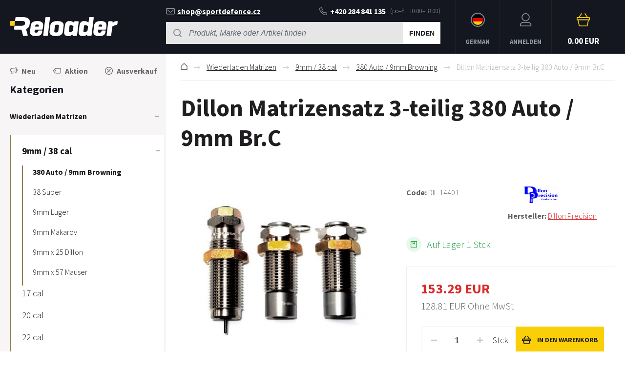

--- FILE ---
content_type: text/html; charset=utf-8
request_url: https://www.reloader.de/dillon-matrizensatz-3-teilig-380-auto-9mm-br-c-1/
body_size: 8248
content:
<!DOCTYPE html><html lang="de"><head prefix="og: http://ogp.me/ns# fb: http://ogp.me/ns/fb#"><meta name="author" content="RELOADER" data-binargon="{&quot;fce&quot;:&quot;6&quot;, &quot;id&quot;:&quot;2511&quot;, &quot;menaId&quot;:&quot;2&quot;, &quot;menaName&quot;:&quot;EUR&quot;, &quot;languageCode&quot;:&quot;de-DE&quot;, &quot;skindir&quot;:&quot;reloader&quot;, &quot;cmslang&quot;:&quot;3&quot;, &quot;langiso&quot;:&quot;de&quot;, &quot;skinversion&quot;:1768900384, &quot;zemeProDoruceniISO&quot;:&quot;DE&quot;}"><meta name="robots" content="index, follow, max-snippet:-1, max-image-preview:large"><meta http-equiv="content-type" content="text/html; charset=utf-8"><meta property="og:url" content="https://www.reloader.de/dillon-matrizensatz-3-teilig-380-auto-9mm-br-c-1/"/><meta property="og:site_name" content="https://www.reloader.de"/><meta property="og:description" content="<p></p>, Kategorien: 380 Auto / 9mm Browning"/><meta property="og:title" content="Dillon Matrizensatz 3-teilig 380 Auto / 9mm Br.C"/><link rel="alternate" href="https://www.reloader.cz/sada-tri-karbidovych-matric-dillon-380-auto-9mm-br-c/" hreflang="cs-CZ" /><link rel="alternate" href="https://www.reloader.biz/dillon-carbide-pistol-dies-three-die-sets-380-auto/" hreflang="en-US" /><link rel="alternate" href="https://www.reloader.de/dillon-matrizensatz-3-teilig-380-auto-9mm-br-c-1/" hreflang="de-DE" />
  <link rel="image_src" href="https://www.reloader.de/imgcache/5/b/pdil-14401-DIL-Pistol-die-set_260_260_0.jpg" />
  <meta property="og:type" content="product"/>
  <meta property="og:image" content="https://www.reloader.de/imgcache/5/b/pdil-14401-DIL-Pistol-die-set_260_260_0.jpg"/>
 <meta name="description" content="<p></p>, Kategorien: 380 Auto / 9mm Browning">
<meta name="keywords" content="Dillon Matrizensatz 3-teilig 380 Auto / 9mm Br.C">
<meta name="audience" content="all">
<link rel="canonical" href="https://www.reloader.de/dillon-matrizensatz-3-teilig-380-auto-9mm-br-c-1/"><link rel="alternate" href="https://www.reloader.de/publicdoc/rss_atom_de.xml" type="application/atom+xml" title=" (https://www.reloader.de)" ><link rel="shortcut icon" href="https://www.reloader.de/favicon.ico" type="image/x-icon">
			<meta name="viewport" content="width=device-width,initial-scale=1"><title>Dillon Matrizensatz 3-teilig 380 Auto / 9mm Br.C - RELOADER</title><link rel="stylesheet" href="/skin/version-1768900384/reloader/css-obecne.css" type="text/css"><link rel="stylesheet" href="https://www.reloader.de/skin/reloader/fancybox/jquery.fancybox.css" type="text/css" media="screen"><link rel="preconnect" href="https://fonts.gstatic.com"><link href="https://fonts.googleapis.com/css2?family=Source+Sans+Pro:ital,wght@0,300;0,600;0,700;1,400&amp;display=swap" rel="stylesheet"><!--commonTemplates_head--><!--EO commonTemplates_head--></head><body class="cmsBody" data-skin="https://www.reloader.de/skin/reloader/"><header class="header"><div class="header__container container"><div class="header__content content"><div class="header__menu js-menu-toggle"><div class="header__menu-icon"><img class="header__menu-image" src="https://www.reloader.de/skin/reloader/svg/ico_menu.svg" width="24" height="24" alt="menu" loading="lazy"></div><div class="header__menu-title" data-mobile="Menü" data-tablet="Kategorie wählen"></div></div><a class="logo" href="https://www.reloader.de/" title="RELOADER" role="banner"><img src="https://www.reloader.de/skin/reloader/svg/img_logo.svg" alt="logo" width="221" height="40" loading="lazy">RELOADER</a><div class="headerCenter"><div class="headerContact"><div class="headerContact__title">Wir helfen gerne:
        </div><a class="headerContact__link headerContact__link--email" href="mailto:shop@sportdefence.cz" title=""><img class="headerContact__icon headerContact__icon--email" src="https://www.reloader.de/skin/reloader/svg/ico_email.svg" alt="envelope" width="18" height="13" loading="lazy">shop@sportdefence.cz</a><a class="headerContact__link headerContact__link--phone" href="tel:+420%20284%20841%20135" title="" data-after="(po–čt: 10:00–18:00)"><img class="headerContact__icon headerContact__icon--phone" src="https://www.reloader.de/skin/reloader/svg/ico_phone.svg" alt="phone" width="16" height="17" loading="lazy">+420 284 841 135</a></div><form class="search search--default" action="https://www.reloader.de/suche/" method="post" role="search" id="js-search-form"><div class="search__toggle js-search-toggle"><div class="search__toggle-icon"><img class="search__toggle-image" src="https://www.reloader.de/skin/reloader/svg/ico_search.svg" width="24" height="24" alt="magnifier" loading="lazy"></div><div class="search__toggle-title">Suchen</div></div><div class="search__container search__container--default" id="js-search-container"><input type="hidden" name="send" value="1"><input type="hidden" name="listpos" value="0"><div class="search__container-inner"><input class="search__input search__input--default exclude" type="text" name="as_search" placeholder="Produkt, Marke oder Artikel finden" autocomplete="off" id="js-search-input"><button class="search__button search__button--default" type="submit">Finden</button></div></div></form></div><section class="headerMenu headerMenu--default"><span class="headerMenu__item headerMenu__item--language js-fancybox" href="#js-commonInternationalMenu"><div class="headerMenu__icon headerMenu__icon--language"><img src="https://i.binargon.cz/commonInternationalMenu/de.svg" width="21" height="21" alt="" loading="lazy"></div><div class="headerMenu__title">German</div></span><a class="headerMenu__item headerMenu__item--signin js-fancybox" href="#commonUserDialog"><div class="headerMenu__icon headerMenu__icon--signin"><img alt="cart" width="27" height="27" src="https://www.reloader.de/skin/reloader/svg/ico_user.svg" loading="lazy"></div><div class="headerMenu__title">Anmelden</div></a><a class="headerCart" href="https://www.reloader.de/kasse/?wtemp_krok=1"><div class="headerCart__icon"><img class="headerCart__icon-image" alt="cart" width="27" height="27" src="https://www.reloader.de/skin/reloader/svg/ico_cart_large.svg" loading="lazy"></div><div class="headerCart__content"><div class="headerCart__title">Warenkorb</div><div class="headerCart__price">0.00 EUR</div></div></a></section></div></div></header><main class="mainContent"><div class="mainContent__container container"><div class="mainContent__content content"><aside class="leftColumn leftColumn--fce-6"><div class="basicFilters"><a class="basicFilters__item basicFilters__item--1" href="https://www.reloader.de/statusfiltr/neu/" title="Neu"><div class="basicFilters__item-icon"><img src="https://www.reloader.de/skin/reloader/svg/ico_new_dark.svg" width="16" height="16" alt="new" loading="lazy"></div><div class="basicFilters__item-title">Neu</div></a><a class="basicFilters__item basicFilters__item--1" href="https://www.reloader.de/statusfiltr/aktion-1/" title="Aktion"><div class="basicFilters__item-icon"><img src="https://www.reloader.de/skin/reloader/svg/ico_discount.svg" width="16" height="16" alt="discount" loading="lazy"></div><div class="basicFilters__item-title">Aktion</div></a><a class="basicFilters__item basicFilters__item--1" href="https://www.reloader.de/statusfiltr/ausverkauf/" title="Ausverkauf"><div class="basicFilters__item-icon"><img src="https://www.reloader.de/skin/reloader/svg/ico_sale.svg" width="16" height="16" alt="sale" loading="lazy"></div><div class="basicFilters__item-title">Ausverkauf</div></a></div><div class="leftColumn__heading leftColumn__heading--categories">Kategorien</div><div class="leftColumn__tree" id="js-menu"><div class="leftColumn__login"><img alt="cart" width="27" height="27" src="https://www.reloader.de/skin/reloader/svg/ico_user.svg" loading="lazy"><a class="leftColumn__login__singIn" href="https://www.reloader.de/anmeldung/">Anmelden</a></div><ul class="tree tree--level-1"><li class="leaf leaf--level-1 leaf--open-true leaf--selected-false"><a class="leaf__link leaf__link--level-1 leaf__link--open-true leaf__link--selected-false" title="Wiederladen Matrizen" href="https://www.reloader.de/wiederladen-matrizen/"><span class="leaf__name">Wiederladen Matrizen</span><span class="leaf__icon js-leaf-icon" data-open="true"><img src="https://www.reloader.de/skin/reloader/svg/ico_minus_small_dark.svg" width="8" height="8" alt="-" loading="lazy"></span></a><ul class="tree tree--level-2"><li class="leaf leaf--level-2 leaf--open-true leaf--selected-false"><a class="leaf__link leaf__link--level-2 leaf__link--open-true leaf__link--selected-false" title="9mm / 38 cal" href="https://www.reloader.de/wiederladen-matrizen/9mm-38-cal/"><span class="leaf__name">9mm / 38 cal</span><span class="leaf__icon js-leaf-icon" data-open="true"><img src="https://www.reloader.de/skin/reloader/svg/ico_minus_small_dark.svg" width="8" height="8" alt="-" loading="lazy"></span></a><ul class="tree tree--level-3"><li class="leaf leaf--level-3 leaf--open-true leaf--selected-true"><a class="leaf__link leaf__link--level-3 leaf__link--open-true leaf__link--selected-true" title="380 Auto / 9mm Browning" href="https://www.reloader.de/wiederladen-matrizen/9mm-38-cal/380-auto-9mm-browning/"><span class="leaf__name">380 Auto / 9mm Browning</span></a></li><li class="leaf leaf--level-3 leaf--open-false leaf--selected-false"><a class="leaf__link leaf__link--level-3 leaf__link--open-false leaf__link--selected-false" title="38 Super" href="https://www.reloader.de/wiederladen-matrizen/9mm-38-cal/38-super/"><span class="leaf__name">38 Super</span></a></li><li class="leaf leaf--level-3 leaf--open-false leaf--selected-false"><a class="leaf__link leaf__link--level-3 leaf__link--open-false leaf__link--selected-false" title="9mm Luger" href="https://www.reloader.de/wiederladen-matrizen/9mm-38-cal/9mm-luger/"><span class="leaf__name">9mm Luger</span></a></li><li class="leaf leaf--level-3 leaf--open-false leaf--selected-false"><a class="leaf__link leaf__link--level-3 leaf__link--open-false leaf__link--selected-false" title="9mm Makarov" href="https://www.reloader.de/wiederladen-matrizen/9mm-38-cal/9mm-makarov/"><span class="leaf__name">9mm Makarov</span></a></li><li class="leaf leaf--level-3 leaf--open-false leaf--selected-false"><a class="leaf__link leaf__link--level-3 leaf__link--open-false leaf__link--selected-false" title="9mm x 25 Dillon" href="https://www.reloader.de/wiederladen-matrizen/9mm-38-cal/9mm-x-25-dillon/"><span class="leaf__name">9mm x 25 Dillon</span></a></li><li class="leaf leaf--level-3 leaf--open-false leaf--selected-false"><a class="leaf__link leaf__link--level-3 leaf__link--open-false leaf__link--selected-false" title="9mm x 57 Mauser" href="https://www.reloader.de/wiederladen-matrizen/9mm-38-cal/9mm-x-57-mauser/"><span class="leaf__name">9mm x 57 Mauser</span></a></li></ul></li><li class="leaf leaf--level-2 leaf--open-false leaf--selected-false"><a class="leaf__link leaf__link--level-2 leaf__link--open-false leaf__link--selected-false" title="17 cal" href="https://www.reloader.de/wiederladen-matrizen/17-cal/"><span class="leaf__name">17 cal</span></a></li><li class="leaf leaf--level-2 leaf--open-false leaf--selected-false"><a class="leaf__link leaf__link--level-2 leaf__link--open-false leaf__link--selected-false" title="20 cal" href="https://www.reloader.de/wiederladen-matrizen/20-cal/"><span class="leaf__name">20 cal</span></a></li><li class="leaf leaf--level-2 leaf--open-false leaf--selected-false"><a class="leaf__link leaf__link--level-2 leaf__link--open-false leaf__link--selected-false" title="22 cal" href="https://www.reloader.de/wiederladen-matrizen/22-cal/"><span class="leaf__name">22 cal</span></a></li><li class="leaf leaf--level-2 leaf--open-false leaf--selected-false"><a class="leaf__link leaf__link--level-2 leaf__link--open-false leaf__link--selected-false" title="243 cal / 6mm" href="https://www.reloader.de/wiederladen-matrizen/243-cal-6mm/"><span class="leaf__name">243 cal / 6mm</span></a></li><li class="leaf leaf--level-2 leaf--open-false leaf--selected-false"><a class="leaf__link leaf__link--level-2 leaf__link--open-false leaf__link--selected-false" title="25 cal / 6.35mm" href="https://www.reloader.de/wiederladen-matrizen/25-cal-6-35mm/"><span class="leaf__name">25 cal / 6.35mm</span></a></li><li class="leaf leaf--level-2 leaf--open-false leaf--selected-false"><a class="leaf__link leaf__link--level-2 leaf__link--open-false leaf__link--selected-false" title="264 cal / 6.5mm" href="https://www.reloader.de/wiederladen-matrizen/264-cal-6-5mm/"><span class="leaf__name">264 cal / 6.5mm</span></a></li><li class="leaf leaf--level-2 leaf--open-false leaf--selected-false"><a class="leaf__link leaf__link--level-2 leaf__link--open-false leaf__link--selected-false" title="270 cal / 6.8mm" href="https://www.reloader.de/wiederladen-matrizen/270-cal-6-8mm/"><span class="leaf__name">270 cal / 6.8mm</span></a></li><li class="leaf leaf--level-2 leaf--open-false leaf--selected-false"><a class="leaf__link leaf__link--level-2 leaf__link--open-false leaf__link--selected-false" title="284 cal / 7mm" href="https://www.reloader.de/wiederladen-matrizen/284-cal-7mm/"><span class="leaf__name">284 cal / 7mm</span></a></li><li class="leaf leaf--level-2 leaf--open-false leaf--selected-false"><a class="leaf__link leaf__link--level-2 leaf__link--open-false leaf__link--selected-false" title="30 cal / 7.62mm" href="https://www.reloader.de/wiederladen-matrizen/30-cal-7-62mm/"><span class="leaf__name">30 cal / 7.62mm</span></a></li><li class="leaf leaf--level-2 leaf--open-false leaf--selected-false"><a class="leaf__link leaf__link--level-2 leaf__link--open-false leaf__link--selected-false" title="32 cal" href="https://www.reloader.de/wiederladen-matrizen/32-cal/"><span class="leaf__name">32 cal</span></a></li><li class="leaf leaf--level-2 leaf--open-false leaf--selected-false"><a class="leaf__link leaf__link--level-2 leaf__link--open-false leaf__link--selected-false" title="33 cal" href="https://www.reloader.de/wiederladen-matrizen/33-cal/"><span class="leaf__name">33 cal</span></a></li><li class="leaf leaf--level-2 leaf--open-false leaf--selected-false"><a class="leaf__link leaf__link--level-2 leaf__link--open-false leaf__link--selected-false" title="348 cal" href="https://www.reloader.de/wiederladen-matrizen/348-cal/"><span class="leaf__name">348 cal</span></a></li><li class="leaf leaf--level-2 leaf--open-false leaf--selected-false"><a class="leaf__link leaf__link--level-2 leaf__link--open-false leaf__link--selected-false" title="35 cal" href="https://www.reloader.de/wiederladen-matrizen/35-cal/"><span class="leaf__name">35 cal</span></a></li><li class="leaf leaf--level-2 leaf--open-false leaf--selected-false"><a class="leaf__link leaf__link--level-2 leaf__link--open-false leaf__link--selected-false" title="38 cal" href="https://www.reloader.de/wiederladen-matrizen/38-cal/"><span class="leaf__name">38 cal</span></a></li><li class="leaf leaf--level-2 leaf--open-false leaf--selected-false"><a class="leaf__link leaf__link--level-2 leaf__link--open-false leaf__link--selected-false" title="375 cal" href="https://www.reloader.de/wiederladen-matrizen/375-cal/"><span class="leaf__name">375 cal</span></a></li><li class="leaf leaf--level-2 leaf--open-false leaf--selected-false"><a class="leaf__link leaf__link--level-2 leaf__link--open-false leaf__link--selected-false" title="40 cal" href="https://www.reloader.de/wiederladen-matrizen/40-cal/"><span class="leaf__name">40 cal</span></a></li><li class="leaf leaf--level-2 leaf--open-false leaf--selected-false"><a class="leaf__link leaf__link--level-2 leaf__link--open-false leaf__link--selected-false" title="41 cal" href="https://www.reloader.de/wiederladen-matrizen/41-cal/"><span class="leaf__name">41 cal</span></a></li><li class="leaf leaf--level-2 leaf--open-false leaf--selected-false"><a class="leaf__link leaf__link--level-2 leaf__link--open-false leaf__link--selected-false" title="416 cal" href="https://www.reloader.de/wiederladen-matrizen/416-cal/"><span class="leaf__name">416 cal</span></a></li><li class="leaf leaf--level-2 leaf--open-false leaf--selected-false"><a class="leaf__link leaf__link--level-2 leaf__link--open-false leaf__link--selected-false" title="44 cal" href="https://www.reloader.de/wiederladen-matrizen/44-cal/"><span class="leaf__name">44 cal</span></a></li><li class="leaf leaf--level-2 leaf--open-false leaf--selected-false"><a class="leaf__link leaf__link--level-2 leaf__link--open-false leaf__link--selected-false" title="45 cal" href="https://www.reloader.de/wiederladen-matrizen/45-cal/"><span class="leaf__name">45 cal</span></a></li><li class="leaf leaf--level-2 leaf--open-false leaf--selected-false"><a class="leaf__link leaf__link--level-2 leaf__link--open-false leaf__link--selected-false" title="458 cal" href="https://www.reloader.de/wiederladen-matrizen/458-cal/"><span class="leaf__name">458 cal</span></a></li><li class="leaf leaf--level-2 leaf--open-false leaf--selected-false"><a class="leaf__link leaf__link--level-2 leaf__link--open-false leaf__link--selected-false" title="475 cal" href="https://www.reloader.de/wiederladen-matrizen/475-cal/"><span class="leaf__name">475 cal</span></a></li><li class="leaf leaf--level-2 leaf--open-false leaf--selected-false"><a class="leaf__link leaf__link--level-2 leaf__link--open-false leaf__link--selected-false" title="50 cal" href="https://www.reloader.de/wiederladen-matrizen/50-cal/"><span class="leaf__name">50 cal</span></a></li><li class="leaf leaf--level-2 leaf--open-false leaf--selected-false"><a class="leaf__link leaf__link--level-2 leaf__link--open-false leaf__link--selected-false" title="8.5 mm" href="https://www.reloader.de/wiederladen-matrizen/8-5-mm/"><span class="leaf__name">8.5 mm</span></a></li><li class="leaf leaf--level-2 leaf--open-false leaf--selected-false"><a class="leaf__link leaf__link--level-2 leaf__link--open-false leaf__link--selected-false" title="8 mm" href="https://www.reloader.de/wiederladen-matrizen/8-mm/"><span class="leaf__name">8 mm</span></a></li><li class="leaf leaf--level-2 leaf--open-false leaf--selected-false"><a class="leaf__link leaf__link--level-2 leaf__link--open-false leaf__link--selected-false" title="9.3 mm" href="https://www.reloader.de/wiederladen-matrizen/9-3-mm/"><span class="leaf__name">9.3 mm</span></a></li><li class="leaf leaf--level-2 leaf--open-false leaf--selected-false"><a class="leaf__link leaf__link--level-2 leaf__link--open-false leaf__link--selected-false" title="11mm" href="https://www.reloader.de/wiederladen-matrizen/11mm/"><span class="leaf__name">11mm</span></a></li><li class="leaf leaf--level-2 leaf--open-false leaf--selected-false"><a class="leaf__link leaf__link--level-2 leaf__link--open-false leaf__link--selected-false" title="50+ cal" href="https://www.reloader.de/wiederladen-matrizen/50-cal-1/"><span class="leaf__name">50+ cal</span></a></li></ul></li><li class="leaf leaf--level-1 leaf--open-false leaf--selected-false"><a class="leaf__link leaf__link--level-1 leaf__link--open-false leaf__link--selected-false" title="Aktion" href="https://www.reloader.de/aktion/"><span class="leaf__name">Aktion</span></a></li><li class="leaf leaf--level-1 leaf--open-false leaf--selected-false"><a class="leaf__link leaf__link--level-1 leaf__link--open-false leaf__link--selected-false" title="Auswerkauf" href="https://www.reloader.de/auswerkauf/"><span class="leaf__name">Auswerkauf</span></a></li><li class="leaf leaf--level-1 leaf--open-false leaf--selected-false"><a class="leaf__link leaf__link--level-1 leaf__link--open-false leaf__link--selected-false" title="Geschenkkarten" href="https://www.reloader.de/geschenkkarten/"><span class="leaf__name">Geschenkkarten</span></a></li><li class="leaf leaf--level-1 leaf--open-false leaf--selected-false"><a class="leaf__link leaf__link--level-1 leaf__link--open-false leaf__link--selected-false" title="Bücher und Programme" href="https://www.reloader.de/bucher-und-programme/"><span class="leaf__name">Bücher und Programme</span></a></li><li class="leaf leaf--level-1 leaf--open-false leaf--selected-false"><a class="leaf__link leaf__link--level-1 leaf__link--open-false leaf__link--selected-false" title="Kurse und Schulungen" href="https://www.reloader.de/kurse-und-schulungen/"><span class="leaf__name">Kurse und Schulungen</span></a></li><li class="leaf leaf--level-1 leaf--open-false leaf--selected-false"><a class="leaf__link leaf__link--level-1 leaf__link--open-false leaf__link--selected-false" title="Wiederladepressen" href="https://www.reloader.de/wiederladepressen/"><span class="leaf__name">Wiederladepressen</span><span class="leaf__icon js-leaf-icon" data-open="false"><img src="https://www.reloader.de/skin/reloader/svg/ico_plus_small_dark.svg" width="8" height="8" alt="+" loading="lazy"></span></a></li><li class="leaf leaf--level-1 leaf--open-false leaf--selected-false"><a class="leaf__link leaf__link--level-1 leaf__link--open-false leaf__link--selected-false" title="Zubehör für Wiederladepressen" href="https://www.reloader.de/zubehor-fur-wiederladepressen/"><span class="leaf__name">Zubehör für Wiederladepressen</span><span class="leaf__icon js-leaf-icon" data-open="false"><img src="https://www.reloader.de/skin/reloader/svg/ico_plus_small_dark.svg" width="8" height="8" alt="+" loading="lazy"></span></a></li><li class="leaf leaf--level-1 leaf--open-false leaf--selected-false"><a class="leaf__link leaf__link--level-1 leaf__link--open-false leaf__link--selected-false" title="Ersatzteile für Wiederladepressen" href="https://www.reloader.de/ersatzteile-fur-wiederladepressen/"><span class="leaf__name">Ersatzteile für Wiederladepressen</span><span class="leaf__icon js-leaf-icon" data-open="false"><img src="https://www.reloader.de/skin/reloader/svg/ico_plus_small_dark.svg" width="8" height="8" alt="+" loading="lazy"></span></a></li><li class="leaf leaf--level-1 leaf--open-false leaf--selected-false"><a class="leaf__link leaf__link--level-1 leaf__link--open-false leaf__link--selected-false" title="Pulverfüllgerät" href="https://www.reloader.de/pulverfullgerat/"><span class="leaf__name">Pulverfüllgerät</span><span class="leaf__icon js-leaf-icon" data-open="false"><img src="https://www.reloader.de/skin/reloader/svg/ico_plus_small_dark.svg" width="8" height="8" alt="+" loading="lazy"></span></a></li><li class="leaf leaf--level-1 leaf--open-false leaf--selected-false"><a class="leaf__link leaf__link--level-1 leaf__link--open-false leaf__link--selected-false" title="Andere Matrizen" href="https://www.reloader.de/andere-matrizen/"><span class="leaf__name">Andere Matrizen</span></a></li><li class="leaf leaf--level-1 leaf--open-false leaf--selected-false"><a class="leaf__link leaf__link--level-1 leaf__link--open-false leaf__link--selected-false" title="Zubehör und Ersatzteile für Matrizen" href="https://www.reloader.de/zubehor-und-ersatzteile-fur-matrizen/"><span class="leaf__name">Zubehör und Ersatzteile für Matrizen</span><span class="leaf__icon js-leaf-icon" data-open="false"><img src="https://www.reloader.de/skin/reloader/svg/ico_plus_small_dark.svg" width="8" height="8" alt="+" loading="lazy"></span></a></li><li class="leaf leaf--level-1 leaf--open-false leaf--selected-false"><a class="leaf__link leaf__link--level-1 leaf__link--open-false leaf__link--selected-false" title="Geschosse Herstellung" href="https://www.reloader.de/geschosse-herstellung/"><span class="leaf__name">Geschosse Herstellung</span><span class="leaf__icon js-leaf-icon" data-open="false"><img src="https://www.reloader.de/skin/reloader/svg/ico_plus_small_dark.svg" width="8" height="8" alt="+" loading="lazy"></span></a></li><li class="leaf leaf--level-1 leaf--open-false leaf--selected-false"><a class="leaf__link leaf__link--level-1 leaf__link--open-false leaf__link--selected-false" title="Geschosse" href="https://www.reloader.de/geschosse/"><span class="leaf__name">Geschosse</span><span class="leaf__icon js-leaf-icon" data-open="false"><img src="https://www.reloader.de/skin/reloader/svg/ico_plus_small_dark.svg" width="8" height="8" alt="+" loading="lazy"></span></a></li><li class="leaf leaf--level-1 leaf--open-false leaf--selected-false"><a class="leaf__link leaf__link--level-1 leaf__link--open-false leaf__link--selected-false" title="Hülsen" href="https://www.reloader.de/hulsen/"><span class="leaf__name">Hülsen</span><span class="leaf__icon js-leaf-icon" data-open="false"><img src="https://www.reloader.de/skin/reloader/svg/ico_plus_small_dark.svg" width="8" height="8" alt="+" loading="lazy"></span></a></li><li class="leaf leaf--level-1 leaf--open-false leaf--selected-false"><a class="leaf__link leaf__link--level-1 leaf__link--open-false leaf__link--selected-false" title="Pulver" href="https://www.reloader.de/pulver/"><span class="leaf__name">Pulver</span><span class="leaf__icon js-leaf-icon" data-open="false"><img src="https://www.reloader.de/skin/reloader/svg/ico_plus_small_dark.svg" width="8" height="8" alt="+" loading="lazy"></span></a></li><li class="leaf leaf--level-1 leaf--open-false leaf--selected-false"><a class="leaf__link leaf__link--level-1 leaf__link--open-false leaf__link--selected-false" title="Zündhütchen" href="https://www.reloader.de/zundhutchen/"><span class="leaf__name">Zündhütchen</span><span class="leaf__icon js-leaf-icon" data-open="false"><img src="https://www.reloader.de/skin/reloader/svg/ico_plus_small_dark.svg" width="8" height="8" alt="+" loading="lazy"></span></a></li><li class="leaf leaf--level-1 leaf--open-false leaf--selected-false"><a class="leaf__link leaf__link--level-1 leaf__link--open-false leaf__link--selected-false" title="Geschosskalibrierung, Schmierung und Änderung" href="https://www.reloader.de/geschosskalibrierung-schmierung-und-anderung/"><span class="leaf__name">Geschosskalibrierung, Schmierung und Änderung</span></a></li><li class="leaf leaf--level-1 leaf--open-false leaf--selected-false"><a class="leaf__link leaf__link--level-1 leaf__link--open-false leaf__link--selected-false" title="Messung" href="https://www.reloader.de/messung/"><span class="leaf__name">Messung</span><span class="leaf__icon js-leaf-icon" data-open="false"><img src="https://www.reloader.de/skin/reloader/svg/ico_plus_small_dark.svg" width="8" height="8" alt="+" loading="lazy"></span></a></li><li class="leaf leaf--level-1 leaf--open-false leaf--selected-false"><a class="leaf__link leaf__link--level-1 leaf__link--open-false leaf__link--selected-false" title="Werkzeuge und Vorrichtungen" href="https://www.reloader.de/werkzeuge-und-vorrichtungen/"><span class="leaf__name">Werkzeuge und Vorrichtungen</span><span class="leaf__icon js-leaf-icon" data-open="false"><img src="https://www.reloader.de/skin/reloader/svg/ico_plus_small_dark.svg" width="8" height="8" alt="+" loading="lazy"></span></a></li><li class="leaf leaf--level-1 leaf--open-false leaf--selected-false"><a class="leaf__link leaf__link--level-1 leaf__link--open-false leaf__link--selected-false" title="Optik" href="https://www.reloader.de/optik/"><span class="leaf__name">Optik</span><span class="leaf__icon js-leaf-icon" data-open="false"><img src="https://www.reloader.de/skin/reloader/svg/ico_plus_small_dark.svg" width="8" height="8" alt="+" loading="lazy"></span></a></li><li class="leaf leaf--level-1 leaf--open-false leaf--selected-false"><a class="leaf__link leaf__link--level-1 leaf__link--open-false leaf__link--selected-false" title="Montagen und Ringe" href="https://www.reloader.de/montagen-und-ringe/"><span class="leaf__name">Montagen und Ringe</span><span class="leaf__icon js-leaf-icon" data-open="false"><img src="https://www.reloader.de/skin/reloader/svg/ico_plus_small_dark.svg" width="8" height="8" alt="+" loading="lazy"></span></a></li><li class="leaf leaf--level-1 leaf--open-false leaf--selected-false"><a class="leaf__link leaf__link--level-1 leaf__link--open-false leaf__link--selected-false" title="Waffen" href="https://www.reloader.de/waffen/"><span class="leaf__name">Waffen</span><span class="leaf__icon js-leaf-icon" data-open="false"><img src="https://www.reloader.de/skin/reloader/svg/ico_plus_small_dark.svg" width="8" height="8" alt="+" loading="lazy"></span></a></li><li class="leaf leaf--level-1 leaf--open-false leaf--selected-false"><a class="leaf__link leaf__link--level-1 leaf__link--open-false leaf__link--selected-false" title="Teile von Waffen" href="https://www.reloader.de/teile-von-waffen/"><span class="leaf__name">Teile von Waffen</span><span class="leaf__icon js-leaf-icon" data-open="false"><img src="https://www.reloader.de/skin/reloader/svg/ico_plus_small_dark.svg" width="8" height="8" alt="+" loading="lazy"></span></a></li><li class="leaf leaf--level-1 leaf--open-false leaf--selected-false"><a class="leaf__link leaf__link--level-1 leaf__link--open-false leaf__link--selected-false" title="Zubehör" href="https://www.reloader.de/zubehor/"><span class="leaf__name">Zubehör</span><span class="leaf__icon js-leaf-icon" data-open="false"><img src="https://www.reloader.de/skin/reloader/svg/ico_plus_small_dark.svg" width="8" height="8" alt="+" loading="lazy"></span></a></li><li class="leaf leaf--level-1 leaf--open-false leaf--selected-false"><a class="leaf__link leaf__link--level-1 leaf__link--open-false leaf__link--selected-false" title="Waffenpflege und Reinigung" href="https://www.reloader.de/waffenpflege-und-reinigung/"><span class="leaf__name">Waffenpflege und Reinigung</span><span class="leaf__icon js-leaf-icon" data-open="false"><img src="https://www.reloader.de/skin/reloader/svg/ico_plus_small_dark.svg" width="8" height="8" alt="+" loading="lazy"></span></a></li><li class="leaf leaf--level-1 leaf--open-false leaf--selected-false"><a class="leaf__link leaf__link--level-1 leaf__link--open-false leaf__link--selected-false" title="Ziele und Zielgërate" href="https://www.reloader.de/ziele-und-zielgerate/"><span class="leaf__name">Ziele und Zielgërate</span><span class="leaf__icon js-leaf-icon" data-open="false"><img src="https://www.reloader.de/skin/reloader/svg/ico_plus_small_dark.svg" width="8" height="8" alt="+" loading="lazy"></span></a></li><li class="leaf leaf--level-1 leaf--open-false leaf--selected-false"><a class="leaf__link leaf__link--level-1 leaf__link--open-false leaf__link--selected-false" title="Merchandise" href="https://www.reloader.de/merchandise/"><span class="leaf__name">Merchandise</span></a></li><li class="leaf leaf--level-1 leaf--open-false leaf--selected-false"><a class="leaf__link leaf__link--level-1 leaf__link--open-false leaf__link--selected-false" title="Abgesetzt" href="https://www.reloader.de/vyrazeno-z-prodeje/"><span class="leaf__name">Abgesetzt</span></a></li></ul></div><div class="leftColumn__heading leftColumn__heading--why">Warum Wiederladung</div><section class="benefits benefits--fce-6"><div class="benefits__item benefits__item--1"><div class="benefits__item-icon"><img class="benefits__item-image" src="https://www.reloader.de/skin/reloader/svg/ico_benefit_1.svg" width="40" height="40" alt="benefit" loading="lazy"></div><div class="benefits__item-text">Das grösste Sortiment für Wiederladung in Tschechien</div></div><div class="benefits__item benefits__item--2"><div class="benefits__item-icon"><img src="https://www.reloader.de/skin/reloader/svg/ico_benefit_2.svg" width="44" height="44" alt="benefit" loading="lazy"></div><div class="benefits__item-text">Fachliche Beratung</div></div><div class="benefits__item benefits__item--3"><div class="benefits__item-icon"><img src="https://www.reloader.de/skin/reloader/svg/ico_benefit_3.svg" width="37" height="37" alt="benefit" loading="lazy"></div><div class="benefits__item-text">Lieferbereitschaft</div></div><div class="benefits__item benefits__item--4"><div class="benefits__item-icon"><img src="https://www.reloader.de/skin/reloader/svg/ico_benefit_4.svg" width="40" height="40" alt="benefit" loading="lazy"></div><div class="benefits__item-text" data-mobile="Direktvertretung von Markenreihe">Direktvertretung der renom. Marken</div></div></section></aside><main class="rightColumn rightColumn--fce-6"><section class="fce6" id="setbind-detail" data-subprodbyurl="0" data-setData='{"a":"https:\/\/www.reloader.de","d3":0,"e":2,"cs":[{"a":1,"b":"Standardware ","c":"DEFAULT"},{"a":2,"b":"Neu","c":"NOVINKA"},{"a":3,"b":"Basar","c":"BAZAR"},{"a":4,"b":"Aktion","c":"AKCE"},{"a":5,"b":"Ausverkauf","c":"VYPRODEJ"}],"f":{"a":2,"b":"EUR"},"st":[1],"Ss":1,"Se":1,"j":"Dillon Matrizensatz 3-teilig 380 Auto \/ 9mm Br.C","k":"2511","l":19,"m":"DIL-14401","n":"DIL-14401","p":"https:\/\/www.reloader.de\/imagegen.php?name=dil-14401\/DIL-Pistol+die+set.jpg&amp;ftime=1665439864","q":128.8149044586,"r":153.29,"s":128.8149044586,"t":153.29,"x2":{"a":1,"b":"Stck"},"x":{"a":"1","b":{"1":{"a":1,"b":"","c":"Stck"},"2":{"a":2,"b":"","c":"g"},"3":{"a":3,"b":"","c":"m","d":2},"4":{"a":4,"b":"","c":"cm","d":2},"5":{"a":5,"b":"","c":"kg","d":3},"6":{"a":6,"b":"l","c":"l"},"7":{"a":7,"b":"min","c":"min"},"8":{"a":8,"b":"cm2","c":"cm2"}},"c":{}}}' data-setBindDiscountsCalc="0"><div class="fce6__top"><section class="breadcrumb"><nav class="commonBreadcrumb"><a class="commonBreadcrumb__item commonBreadcrumb__item--first" href="https://www.reloader.de" title="RELOADER"><span class="commonBreadcrumb__textHP"></span></a><a class="commonBreadcrumb__item commonBreadcrumb__item--regular" href="https://www.reloader.de/wiederladen-matrizen/" title="Wiederladen Matrizen">Wiederladen Matrizen</a><a class="commonBreadcrumb__item commonBreadcrumb__item--regular" href="https://www.reloader.de/wiederladen-matrizen/9mm-38-cal/" title="9mm / 38 cal">9mm / 38 cal</a><a class="commonBreadcrumb__item commonBreadcrumb__item--regular" href="https://www.reloader.de/wiederladen-matrizen/9mm-38-cal/380-auto-9mm-browning/" title="380 Auto / 9mm Browning">380 Auto / 9mm Browning</a><span class="commonBreadcrumb__item commonBreadcrumb__item--last" title="Dillon Matrizensatz 3-teilig 380 Auto / 9mm Br.C">Dillon Matrizensatz 3-teilig 380 Auto / 9mm Br.C</span></nav></section><h1 class="fce6__name" id="setbind-name">Dillon Matrizensatz 3-teilig 380 Auto / 9mm Br.C</h1></div><div class="fce6__left"><div class="mainImage mainImage--thumbnails-true"><a class="mainImage__item js-fancy-thumbnail" data-fancybox-type="image" data-fancybox-group="thumbnails" target="_blank" title="" href="https://www.reloader.de/imgcache/5/b/pdil-14401-DIL-Pistol-die-set_-1_-1_0.jpg"><div class="mainImage__labelsLeft" id="setbind-labels-node"><div class="mainImage__labelsLeft-inner" id="setbind-labels"></div></div><div class="mainImage__labelsRight"></div><img class="mainImage__image" id="setbind-image" width="500" height="500" title="Dillon Matrizensatz 3-teilig 380 Auto / 9mm Br.C" alt="Dillon Matrizensatz 3-teilig 380 Auto / 9mm Br.C" loading="lazy" src="https://www.reloader.de/imgcache/5/b/pdil-14401-DIL-Pistol-die-set_500_500_0.jpg"></a></div><div data-galeriepodproduktu="2511"><div data-binargon="commonThumbnails" class="commonThumbnails"><a data-fancybox-group="thumbnails" style="background-image: url('https://www.reloader.de/imgcache/5/b/pdil-14401-DIL-Pistol-die-set_609_609_38276.png');" href="https://www.reloader.de/getimage.php?name=foto/dil-14401/DIL-Pistol%20die%20set.jpg" class="js-fancy-thumbnail commonThumbnails__thumbnail commonThumbnails__thumbnail--visible" data-fancybox-type="" data-type=""></a></div></div></div><div class="fce6__right"><div class="fce6__properties"><div class="fce6__properties-left"><div class="fce6__property fce6__property--code js-radekSKodemProduktu" style="display: block;"><span class="fce6__property-name">Code:
                            </span><span class="fce6__property-value" id="setbind-code">DIL-14401</span></div></div><div class="fce6__properties-right"><a class="fce6__property fce6__property--producer-logo" href="https://www.reloader.de/dillon-precision/" title="Dillon Precision"><img class="fce6__producerLogo" src="https://www.reloader.de/imgcache/3/5/publicdoc-dillon-2_137_34_26513.jpg" alt="Dillon Precision" title="Dillon Precision" loading="lazy"></a><div class="fce6__property fce6__property--producer"><span class="fce6__property-name">Hersteller:
                            </span><a class="fce6__property-value fce6__property-link" href="https://www.reloader.de/dillon-precision/" title="Dillon Precision">Dillon Precision</a></div></div></div><div class="fce6__shipping"><div class="fce6__shipping-container"><div class="fce6__shipping-icon" id="setbind-ext-icon" data-on="https://www.reloader.de/skin/reloader/svg/ico_on_stock.svg" data-out="https://www.reloader.de/skin/reloader/svg/ico_out_stock.svg"><img src="https://www.reloader.de/skin/reloader/svg/ico_on_stock.svg" width="13" height="13" alt="box" loading="lazy"></div><div class="fce6__shipping-title"><div class="availability" id="setbind-availability"><span class="availability__onStock">Auf Lager 1 Stck</span></div></div></div></div><div class="fce6__purchase" id="setbind-cart-node"><div class="flex-container flex-container--align-baseline"><div class="fce6__priceTaxIncluded"><span id="setbind-price-tax-included">153.29</span> EUR</div><div class="fce6__priceBefore" id="setbind-price-vat-before-node" style="display:none;"><span class="fce6__priceBeforeTitle">Gewöhnlicher Preis:
                        </span><span class="fce6__priceBeforeStroke"><span class="fce6__priceBeforeValue" id="setbind-price-vat-before">153.29</span> <span class="fce6__priceBeforeCurrency">EUR</span></span></div></div><div class="fce6__priceTaxExcluded"><span id="setbind-price-tax-excluded">128.81</span> EUR Ohne MwSt</div><form class="fce6__buy" method="post" action="https://www.reloader.de/dillon-matrizensatz-3-teilig-380-auto-9mm-br-c-1/"><input name="nakup" type="hidden" value="2511" id="setbind-product-id"><div class="fce6__amount"><div class="fce6__amount-button fce6__amount-button--minus" data-type="-" id="setbind-minus"><img class="fce6__amount-icon" src="https://www.reloader.de/skin/reloader/svg/ico_minus_small.svg" width="12" height="12" alt="minus" loading="lazy"></div><input class="fce6__amount-input js-product-amount-input exclude" type="text" name="ks" value="1" id="setbind-amount"><div class="fce6__amount-button fce6__amount-button--plus" data-type="+" id="setbind-plus"><img class="fce6__amount-icon" src="https://www.reloader.de/skin/reloader/svg/ico_plus_small.svg" width="12" height="12" alt="minus" loading="lazy"></div><div class="fce6__amount-unit">Stck</div></div><button class="fce6__button fce6__button--lang-de" type="submit"><img class="fce6__button-icon" src="https://www.reloader.de/skin/reloader/svg/ico_cart_small.svg" width="19" height="19" alt="cart" loading="lazy"><span class="fce6__button-text">In den Warenkorb</span></button></form></div><div class="fce6__purchase" id="setbind-error" data-min="0" data-max="0"></div></div><div class="fce6__bottom"><div class="fce6__bottom-left"><div class="fce6__section js-fce6-parameters-header" style="display: none;"><div class="fce6__section-title">Parameter</div></div><div class="fce6__parameters" id="js-fce6-parameters-table" data-default="[]"></div></div><div class="fce6__bottom-right"><div class="fce6__menu"><a class="fce6__menu-item fce6__menu-item--favorites" href="https://www.reloader.de/dillon-matrizensatz-3-teilig-380-auto-9mm-br-c-1/?createfav=2511" rel="nofollow"><div class="fce6__menu-icon"><img src="https://www.reloader.de/skin/reloader/svg/ico_favorite.svg" width="28" height="28" alt="star" loading="lazy"></div><div class="fce6__menu-title">Beliebt</div></a><a class="fce6__menu-item fce6__menu-item--watchdog js-fancybox" href="#js-watchdog-form" rel="nofollow"><div class="fce6__menu-icon"><img src="https://www.reloader.de/skin/reloader/svg/ico_bell.svg" width="28" height="28" alt="bell" loading="lazy"></div><div class="fce6__menu-title">Wachen</div></a><a class="fce6__menu-item fce6__menu-item--compare" href="https://www.reloader.de/dillon-matrizensatz-3-teilig-380-auto-9mm-br-c-1/?pridatporovnani=2511" rel="nofollow"><div class="fce6__menu-icon"><img src="https://www.reloader.de/skin/reloader/svg/ico_compare.svg" width="28" height="28" alt="compare" loading="lazy"></div><div class="fce6__menu-title">Vergleich</div></a><a class="fce6__menu-item fce6__menu-item--facebook" href="https://www.facebook.com/sharer/sharer.php?u=https://www.reloader.de/dillon-matrizensatz-3-teilig-380-auto-9mm-br-c-1/&amp;display=popup&amp;ref=plugin&amp;src=share_button" onclick="return !window.open(this.href, 'Facebook', 'width=640,height=580')"><div class="fce6__menu-icon"><img src="https://www.reloader.de/skin/reloader/svg/ico_facebook.svg" width="28" height="28" alt="facebook" loading="lazy"></div><div class="fce6__menu-title">Teilen</div></a></div></div></div><div class="fce6__watchDogForm" id="js-watchdog-form"><div data-binargon="commonWatchDog" class="commonWatchDog commonWatchDog--common-popup-false"><form name="pes" id="pes" method="post" action="https://www.reloader.de/dillon-matrizensatz-3-teilig-380-auto-9mm-br-c-1/"><input type="hidden" name="haf" value="1" id="id_commonWatchDog_hidden_haf"><div class="commonWatchDog__title">Produktverfolgung</div><input type="hidden" name="detail" id="id_commonWatchDog_hidden_detail" value="2511"><div class="commonWatchDog__text">Geben Sie die Bedingungen und die E-Mail ein, an die Sie die Nachricht senden möchten, wenn diese Bedingungen erfüllt sind</div><div class="commonWatchDog__body"><div class="commonWatchDog__body__inner"><div class="commonWatchDog__row"><input type="checkbox" name="haf_sklad" id="haf_sklad" class="commonWatchDog__input js-commonWatchDog-checkbox"><label for="haf_sklad" class="commonWatchDog__label">Das Produkt wird auf Lager sein</label></div><div class="commonWatchDog__row"><input type="checkbox" name="haf_cena" id="haf_cena2sdph" class="commonWatchDog__input js-commonWatchDog-checkbox"><label for="haf_cena2sdph" class="commonWatchDog__label">Fällt der Preis unter</label><div class="commonWatchDog__price-input"><input type="number" class="commonWatchDog__input js-haf_cena2sdph_input" name="haf_cena2sdph" value="153.29"></div>EUR</div><div class="commonWatchDog__row"><input type="checkbox" name="haf_cena3" id="haf_cena3" class="commonWatchDog__input js-commonWatchDog-checkbox" checked><label for="haf_cena3" class="commonWatchDog__label">Jedes Mal, wenn sich der Preis ändert</label></div><div class="commonWatchDog__row commonWatchDog__row--email"><label for="haf_mail" class="commonWatchDog__label commonWatchDog__label--email">Senden Sie eine Nachricht an meine E-Mail</label><input class="commonWatchDog__input" type="email" name="haf_mail" id="haf_mail" pattern=".*[\S]{2,}.*" required="true" value="@"></div></div></div><div class="commonWatchDog__footer"><div class="commonWatchDog__captcha"><input data-binargon="commonReCaptcha" type="hidden" autocomplete="off" name="recaptchaResponse" id="recaptchaResponse" class="js-commonReCaptcha-response"><div style="display: none;"><input type="hidden" name="" id="" value="1"></div></div><div class="commonWatchDog__button"><button class="btn" type="submit">Siehe</button></div></div></form></div></div></section></main></div></div></main><section class="about" id="about"><div class="about__background"><img class="about__background-image about__background-image--large" src="https://www.reloader.de/skin/reloader/images/bg_about.jpg" alt="photo" loading="lazy"><img class="about__background-image about__background-image--small" src="https://www.reloader.de/skin/reloader/images/bg_about_small.jpg" alt="photo" loading="lazy"></div><div class="about__container container"><div class="about__content content"><div class="about__description"><div class="about__text"></div></div><div class="about__contact"><div class="about__separator"></div><div class="about__column about__column--1"><img class="about__icon about__icon--facebook" alt="facebook" width="25" height="25" src="https://www.reloader.de/skin/reloader/svg/ico_facebook.svg" loading="lazy"><span class="about__item">sportdefence.cz</span></div><div class="about__column about__column--2"><img class="about__icon about__icon--map" alt="map" width="36" height="20" src="https://www.reloader.de/skin/reloader/svg/ico_map.svg" loading="lazy"><span class="about__item">Specializovaná výdejní místa</span></div><div class="about__column about__column--3"><img class="about__icon about__icon--pin" alt="pin" width="26" height="26" src="https://www.reloader.de/skin/reloader/svg/ico_pin.svg" loading="lazy"><span class="about__item">Sport &amp; Defence<address class="about__address">K Žižkovu 97/5 ev. č. 104, 190 00 Praha 9</address></span></div><div class="about__column about__column--4"><img class="about__icon about__icon--email" alt="email" width="24" height="17" src="https://www.reloader.de/skin/reloader/svg/ico_email.svg" loading="lazy"><a class="about__item about__item--email" href="mailto:shop@sportdefence.cz" title="">shop@sportdefence.cz</a></div><div class="about__column about__column--5"><img class="about__icon about__icon--phone" alt="phone" width="22" height="22" src="https://www.reloader.de/skin/reloader/svg/ico_phone.svg" loading="lazy"><a class="about__item about__item--phone" href="tel:+420%20284%20841%20135" title="">+420 284 841 135</a></div></div></div></div></section><footer class="footer"><div class="footer__container container"><div class="footer__content content"><a class="footer__logo" href="https://www.reloader.de/" title="RELOADER" role="banner"><img src="https://www.reloader.de/skin/reloader/svg/img_logo.svg" alt="logo" width="141" height="26" loading="lazy"></a><ul class="footer__textpages footer__textpages--default js-footer__textpages"><li class="footer__textpages-item footer__textpages-item--TXTOBCH"><a href="https://www.reloader.de/obchodni-podminky/" title="Obchodní podmínky" class="footer__textpages-link ">Obchodní podmínky</a></li><li class="footer__textpages-item"><a href="https://www.reloader.de/kontakty/" title="Kontakty" class="footer__textpages-link ">Kontakty</a></li><li class="footer__textpages-item"><a href="https://www.reloader.de/ochrana-dat/" title="Ochrana dat" class="footer__textpages-link ">Ochrana dat</a></li><li class="footer__textpages-item"><a href="https://www.reloader.de/informacni-povinnost/" title="Informační povinnost" class="footer__textpages-link ">Informační povinnost</a></li><li class="footer__textpages-item"><a href="https://www.reloader.de/reklamace/" title="Reklamace" class="footer__textpages-link ">Reklamace</a></li><li class="footer__textpages-item footer__textpages-item--sitemap"><a href="https://www.reloader.de/sitemap-de/" title="Seitenverzeichnis" class="footer__textpages-link ">Seitenverzeichnis</a></li></ul></div></div></footer><div class="footer__captcha" id="binargonRecaptchaBadge"></div><script type="text/javascript" src="/admin/js/binargon.recaptchaBadge.js" async="true" defer></script><script type="text/javascript" src="/admin/js/index.php?load=jquery,jquery.fancybox.pack,binargon.whisperer,ajaxcontroll,forms,binargon.produktDetailClass,slick"></script><script type="text/javascript" src="https://www.reloader.de/version-1768900379/indexjs_6_3_reloader.js"></script><!--commonTemplates (začátek)--><script data-binargon="common_json-ld (detail)" type="application/ld+json">{"@context":"http://schema.org/","@type":"Product","sku":"DIL-14401","name":"Dillon Matrizensatz 3-teilig 380 Auto \/ 9mm Br.C","image":["https:\/\/www.reloader.de\/imagegen.php?name=dil-14401\/DIL-Pistol die set.jpg"],"description":"","mpn":"DIL-14401","manufacturer":"Dillon Precision","brand":{"@type":"Brand","name":"Dillon Precision"},"category":"Wiederladen Matrizen","weight":"0.552","isRelatedTo":[],"isSimilarTo":[],"offers":{"@type":"Offer","price":"153.3","priceValidUntil":"2026-01-21","itemCondition":"http://schema.org/NewCondition","priceCurrency":"EUR","availability":"http:\/\/schema.org\/InStock","url":"https://www.reloader.de/dillon-matrizensatz-3-teilig-380-auto-9mm-br-c-1/"}}</script><script data-binargon="common_json-ld (breadcrumb)" type="application/ld+json">{"@context":"http://schema.org","@type":"BreadcrumbList","itemListElement": [{"@type":"ListItem","position": 1,"item":{"@id":"https:\/\/www.reloader.de","name":"RELOADER","image":""}},{"@type":"ListItem","position": 2,"item":{"@id":"https:\/\/www.reloader.de\/wiederladen-matrizen\/","name":"Wiederladen Matrizen","image":""}},{"@type":"ListItem","position": 3,"item":{"@id":"https:\/\/www.reloader.de\/wiederladen-matrizen\/9mm-38-cal\/","name":"9mm \/ 38 cal","image":""}},{"@type":"ListItem","position": 4,"item":{"@id":"https:\/\/www.reloader.de\/wiederladen-matrizen\/9mm-38-cal\/380-auto-9mm-browning\/","name":"380 Auto \/ 9mm Browning","image":""}},{"@type":"ListItem","position": 5,"item":{"@id":"https:\/\/www.reloader.de\/dillon-matrizensatz-3-teilig-380-auto-9mm-br-c-1\/","name":"Dillon Matrizensatz 3-teilig 380 Auto \/ 9mm Br.C","image":"https:\/\/www.reloader.de\/imagegen.php?autoimage=dil-14401"}}]}</script><!--commonTemplates (konec)--><div class="commonUserDialog commonUserDialog--common-popup-false" id="commonUserDialog" style="display:none;"><div class="commonUserDialog__loginForm"><div class="commonUserDialog__loginForm__title">Einloggen</div><form method="post" action="https://www.reloader.de/dillon-matrizensatz-3-teilig-380-auto-9mm-br-c-1/" class="commonUserDialog__loginForm__form"><input type="hidden" name="loging" value="1"><div class="commonUserDialog__loginForm__row"><label class="commonUserDialog__loginForm__label commonUserDialog__loginForm__label--name">Benutzername:</label><input class="commonUserDialog__loginForm__input commonUserDialog__loginForm__input--name input" type="text" name="log_new" value="" autocomplete="username"></div><div class="commonUserDialog__loginForm__row"><label class="commonUserDialog__loginForm__label commonUserDialog__loginForm__label--password">Passwort:</label><input class="commonUserDialog__loginForm__input commonUserDialog__loginForm__input--password input" type="password" name="pass_new" value="" autocomplete="current-password"></div><div class="commonUserDialog__loginForm__row commonUserDialog__loginForm__row--buttonsWrap"><a class="commonUserDialog__loginForm__forgottenHref" href="https://www.reloader.de/anmeldung/">Passwort vergessen</a><button class="commonUserDialog__loginForm__button button" type="submit">Anmelden</button></div><div class="commonUserDialog__loginForm__row commonUserDialog__loginForm__row--facebook"></div><div class="commonUserDialog__loginForm__row commonUserDialog__loginForm__row--register"><span class="commonUserDialog__loginForm__registrationDesc">Sie haben noch keinen Account?<a class="commonUserDialog__loginForm__registrationHref" href="https://www.reloader.de/registrierung/">Melde dich jetzt an</a><span class="commonUserDialog__loginForm__registrationDot">.</span></span></div></form></div></div><section id="js-commonInternationalMenu" class="commonInternationalMenu commonInternationalMenu--common-popup-false"><div class="commonInternationalMenu__language"><a class="commonInternationalMenu__languageItem commonInternationalMenu__languageItem--default commonInternationalMenu__languageItem--cz" hreflang="cz" href="https://www.reloader.cz/sada-tri-karbidovych-matric-dillon-380-auto-9mm-br-c/"><div class="commonInternationalMenu__languageName">Čeština</div><img class="commonInternationalMenu__languageFlag commonInternationalMenu__languageFlag--rectangle" src="https://i.binargon.cz/commonInternationalLangMenu/cz.svg" alt="cz" width="30" loading="lazy"><div class="commonInternationalMenu__languageRadio commonInternationalMenu__languageRadio--default"></div></a><a class="commonInternationalMenu__languageItem commonInternationalMenu__languageItem--default commonInternationalMenu__languageItem--en" hreflang="en" href="https://www.reloader.biz/dillon-carbide-pistol-dies-three-die-sets-380-auto/"><div class="commonInternationalMenu__languageName">English</div><img class="commonInternationalMenu__languageFlag commonInternationalMenu__languageFlag--rectangle" src="https://i.binargon.cz/commonInternationalLangMenu/en.svg" alt="en" width="30" loading="lazy"><div class="commonInternationalMenu__languageRadio commonInternationalMenu__languageRadio--default"></div></a><a class="commonInternationalMenu__languageItem commonInternationalMenu__languageItem--selected commonInternationalMenu__languageItem--de" hreflang="de" href="https://www.reloader.de/dillon-matrizensatz-3-teilig-380-auto-9mm-br-c-1/"><div class="commonInternationalMenu__languageName">German</div><img class="commonInternationalMenu__languageFlag commonInternationalMenu__languageFlag--rectangle" src="https://i.binargon.cz/commonInternationalLangMenu/de.svg" alt="de" width="30" loading="lazy"><div class="commonInternationalMenu__languageRadio commonInternationalMenu__languageRadio--selected"></div></a></div></section></body></html>


--- FILE ---
content_type: text/html; charset=utf-8
request_url: https://www.google.com/recaptcha/api2/anchor?ar=1&k=6Lfhl9QdAAAAAJZjWKHTe31PuGO4aredW2l08Vox&co=aHR0cHM6Ly93d3cucmVsb2FkZXIuZGU6NDQz&hl=en&v=PoyoqOPhxBO7pBk68S4YbpHZ&size=invisible&anchor-ms=20000&execute-ms=30000&cb=a39ai3viwok1
body_size: 48768
content:
<!DOCTYPE HTML><html dir="ltr" lang="en"><head><meta http-equiv="Content-Type" content="text/html; charset=UTF-8">
<meta http-equiv="X-UA-Compatible" content="IE=edge">
<title>reCAPTCHA</title>
<style type="text/css">
/* cyrillic-ext */
@font-face {
  font-family: 'Roboto';
  font-style: normal;
  font-weight: 400;
  font-stretch: 100%;
  src: url(//fonts.gstatic.com/s/roboto/v48/KFO7CnqEu92Fr1ME7kSn66aGLdTylUAMa3GUBHMdazTgWw.woff2) format('woff2');
  unicode-range: U+0460-052F, U+1C80-1C8A, U+20B4, U+2DE0-2DFF, U+A640-A69F, U+FE2E-FE2F;
}
/* cyrillic */
@font-face {
  font-family: 'Roboto';
  font-style: normal;
  font-weight: 400;
  font-stretch: 100%;
  src: url(//fonts.gstatic.com/s/roboto/v48/KFO7CnqEu92Fr1ME7kSn66aGLdTylUAMa3iUBHMdazTgWw.woff2) format('woff2');
  unicode-range: U+0301, U+0400-045F, U+0490-0491, U+04B0-04B1, U+2116;
}
/* greek-ext */
@font-face {
  font-family: 'Roboto';
  font-style: normal;
  font-weight: 400;
  font-stretch: 100%;
  src: url(//fonts.gstatic.com/s/roboto/v48/KFO7CnqEu92Fr1ME7kSn66aGLdTylUAMa3CUBHMdazTgWw.woff2) format('woff2');
  unicode-range: U+1F00-1FFF;
}
/* greek */
@font-face {
  font-family: 'Roboto';
  font-style: normal;
  font-weight: 400;
  font-stretch: 100%;
  src: url(//fonts.gstatic.com/s/roboto/v48/KFO7CnqEu92Fr1ME7kSn66aGLdTylUAMa3-UBHMdazTgWw.woff2) format('woff2');
  unicode-range: U+0370-0377, U+037A-037F, U+0384-038A, U+038C, U+038E-03A1, U+03A3-03FF;
}
/* math */
@font-face {
  font-family: 'Roboto';
  font-style: normal;
  font-weight: 400;
  font-stretch: 100%;
  src: url(//fonts.gstatic.com/s/roboto/v48/KFO7CnqEu92Fr1ME7kSn66aGLdTylUAMawCUBHMdazTgWw.woff2) format('woff2');
  unicode-range: U+0302-0303, U+0305, U+0307-0308, U+0310, U+0312, U+0315, U+031A, U+0326-0327, U+032C, U+032F-0330, U+0332-0333, U+0338, U+033A, U+0346, U+034D, U+0391-03A1, U+03A3-03A9, U+03B1-03C9, U+03D1, U+03D5-03D6, U+03F0-03F1, U+03F4-03F5, U+2016-2017, U+2034-2038, U+203C, U+2040, U+2043, U+2047, U+2050, U+2057, U+205F, U+2070-2071, U+2074-208E, U+2090-209C, U+20D0-20DC, U+20E1, U+20E5-20EF, U+2100-2112, U+2114-2115, U+2117-2121, U+2123-214F, U+2190, U+2192, U+2194-21AE, U+21B0-21E5, U+21F1-21F2, U+21F4-2211, U+2213-2214, U+2216-22FF, U+2308-230B, U+2310, U+2319, U+231C-2321, U+2336-237A, U+237C, U+2395, U+239B-23B7, U+23D0, U+23DC-23E1, U+2474-2475, U+25AF, U+25B3, U+25B7, U+25BD, U+25C1, U+25CA, U+25CC, U+25FB, U+266D-266F, U+27C0-27FF, U+2900-2AFF, U+2B0E-2B11, U+2B30-2B4C, U+2BFE, U+3030, U+FF5B, U+FF5D, U+1D400-1D7FF, U+1EE00-1EEFF;
}
/* symbols */
@font-face {
  font-family: 'Roboto';
  font-style: normal;
  font-weight: 400;
  font-stretch: 100%;
  src: url(//fonts.gstatic.com/s/roboto/v48/KFO7CnqEu92Fr1ME7kSn66aGLdTylUAMaxKUBHMdazTgWw.woff2) format('woff2');
  unicode-range: U+0001-000C, U+000E-001F, U+007F-009F, U+20DD-20E0, U+20E2-20E4, U+2150-218F, U+2190, U+2192, U+2194-2199, U+21AF, U+21E6-21F0, U+21F3, U+2218-2219, U+2299, U+22C4-22C6, U+2300-243F, U+2440-244A, U+2460-24FF, U+25A0-27BF, U+2800-28FF, U+2921-2922, U+2981, U+29BF, U+29EB, U+2B00-2BFF, U+4DC0-4DFF, U+FFF9-FFFB, U+10140-1018E, U+10190-1019C, U+101A0, U+101D0-101FD, U+102E0-102FB, U+10E60-10E7E, U+1D2C0-1D2D3, U+1D2E0-1D37F, U+1F000-1F0FF, U+1F100-1F1AD, U+1F1E6-1F1FF, U+1F30D-1F30F, U+1F315, U+1F31C, U+1F31E, U+1F320-1F32C, U+1F336, U+1F378, U+1F37D, U+1F382, U+1F393-1F39F, U+1F3A7-1F3A8, U+1F3AC-1F3AF, U+1F3C2, U+1F3C4-1F3C6, U+1F3CA-1F3CE, U+1F3D4-1F3E0, U+1F3ED, U+1F3F1-1F3F3, U+1F3F5-1F3F7, U+1F408, U+1F415, U+1F41F, U+1F426, U+1F43F, U+1F441-1F442, U+1F444, U+1F446-1F449, U+1F44C-1F44E, U+1F453, U+1F46A, U+1F47D, U+1F4A3, U+1F4B0, U+1F4B3, U+1F4B9, U+1F4BB, U+1F4BF, U+1F4C8-1F4CB, U+1F4D6, U+1F4DA, U+1F4DF, U+1F4E3-1F4E6, U+1F4EA-1F4ED, U+1F4F7, U+1F4F9-1F4FB, U+1F4FD-1F4FE, U+1F503, U+1F507-1F50B, U+1F50D, U+1F512-1F513, U+1F53E-1F54A, U+1F54F-1F5FA, U+1F610, U+1F650-1F67F, U+1F687, U+1F68D, U+1F691, U+1F694, U+1F698, U+1F6AD, U+1F6B2, U+1F6B9-1F6BA, U+1F6BC, U+1F6C6-1F6CF, U+1F6D3-1F6D7, U+1F6E0-1F6EA, U+1F6F0-1F6F3, U+1F6F7-1F6FC, U+1F700-1F7FF, U+1F800-1F80B, U+1F810-1F847, U+1F850-1F859, U+1F860-1F887, U+1F890-1F8AD, U+1F8B0-1F8BB, U+1F8C0-1F8C1, U+1F900-1F90B, U+1F93B, U+1F946, U+1F984, U+1F996, U+1F9E9, U+1FA00-1FA6F, U+1FA70-1FA7C, U+1FA80-1FA89, U+1FA8F-1FAC6, U+1FACE-1FADC, U+1FADF-1FAE9, U+1FAF0-1FAF8, U+1FB00-1FBFF;
}
/* vietnamese */
@font-face {
  font-family: 'Roboto';
  font-style: normal;
  font-weight: 400;
  font-stretch: 100%;
  src: url(//fonts.gstatic.com/s/roboto/v48/KFO7CnqEu92Fr1ME7kSn66aGLdTylUAMa3OUBHMdazTgWw.woff2) format('woff2');
  unicode-range: U+0102-0103, U+0110-0111, U+0128-0129, U+0168-0169, U+01A0-01A1, U+01AF-01B0, U+0300-0301, U+0303-0304, U+0308-0309, U+0323, U+0329, U+1EA0-1EF9, U+20AB;
}
/* latin-ext */
@font-face {
  font-family: 'Roboto';
  font-style: normal;
  font-weight: 400;
  font-stretch: 100%;
  src: url(//fonts.gstatic.com/s/roboto/v48/KFO7CnqEu92Fr1ME7kSn66aGLdTylUAMa3KUBHMdazTgWw.woff2) format('woff2');
  unicode-range: U+0100-02BA, U+02BD-02C5, U+02C7-02CC, U+02CE-02D7, U+02DD-02FF, U+0304, U+0308, U+0329, U+1D00-1DBF, U+1E00-1E9F, U+1EF2-1EFF, U+2020, U+20A0-20AB, U+20AD-20C0, U+2113, U+2C60-2C7F, U+A720-A7FF;
}
/* latin */
@font-face {
  font-family: 'Roboto';
  font-style: normal;
  font-weight: 400;
  font-stretch: 100%;
  src: url(//fonts.gstatic.com/s/roboto/v48/KFO7CnqEu92Fr1ME7kSn66aGLdTylUAMa3yUBHMdazQ.woff2) format('woff2');
  unicode-range: U+0000-00FF, U+0131, U+0152-0153, U+02BB-02BC, U+02C6, U+02DA, U+02DC, U+0304, U+0308, U+0329, U+2000-206F, U+20AC, U+2122, U+2191, U+2193, U+2212, U+2215, U+FEFF, U+FFFD;
}
/* cyrillic-ext */
@font-face {
  font-family: 'Roboto';
  font-style: normal;
  font-weight: 500;
  font-stretch: 100%;
  src: url(//fonts.gstatic.com/s/roboto/v48/KFO7CnqEu92Fr1ME7kSn66aGLdTylUAMa3GUBHMdazTgWw.woff2) format('woff2');
  unicode-range: U+0460-052F, U+1C80-1C8A, U+20B4, U+2DE0-2DFF, U+A640-A69F, U+FE2E-FE2F;
}
/* cyrillic */
@font-face {
  font-family: 'Roboto';
  font-style: normal;
  font-weight: 500;
  font-stretch: 100%;
  src: url(//fonts.gstatic.com/s/roboto/v48/KFO7CnqEu92Fr1ME7kSn66aGLdTylUAMa3iUBHMdazTgWw.woff2) format('woff2');
  unicode-range: U+0301, U+0400-045F, U+0490-0491, U+04B0-04B1, U+2116;
}
/* greek-ext */
@font-face {
  font-family: 'Roboto';
  font-style: normal;
  font-weight: 500;
  font-stretch: 100%;
  src: url(//fonts.gstatic.com/s/roboto/v48/KFO7CnqEu92Fr1ME7kSn66aGLdTylUAMa3CUBHMdazTgWw.woff2) format('woff2');
  unicode-range: U+1F00-1FFF;
}
/* greek */
@font-face {
  font-family: 'Roboto';
  font-style: normal;
  font-weight: 500;
  font-stretch: 100%;
  src: url(//fonts.gstatic.com/s/roboto/v48/KFO7CnqEu92Fr1ME7kSn66aGLdTylUAMa3-UBHMdazTgWw.woff2) format('woff2');
  unicode-range: U+0370-0377, U+037A-037F, U+0384-038A, U+038C, U+038E-03A1, U+03A3-03FF;
}
/* math */
@font-face {
  font-family: 'Roboto';
  font-style: normal;
  font-weight: 500;
  font-stretch: 100%;
  src: url(//fonts.gstatic.com/s/roboto/v48/KFO7CnqEu92Fr1ME7kSn66aGLdTylUAMawCUBHMdazTgWw.woff2) format('woff2');
  unicode-range: U+0302-0303, U+0305, U+0307-0308, U+0310, U+0312, U+0315, U+031A, U+0326-0327, U+032C, U+032F-0330, U+0332-0333, U+0338, U+033A, U+0346, U+034D, U+0391-03A1, U+03A3-03A9, U+03B1-03C9, U+03D1, U+03D5-03D6, U+03F0-03F1, U+03F4-03F5, U+2016-2017, U+2034-2038, U+203C, U+2040, U+2043, U+2047, U+2050, U+2057, U+205F, U+2070-2071, U+2074-208E, U+2090-209C, U+20D0-20DC, U+20E1, U+20E5-20EF, U+2100-2112, U+2114-2115, U+2117-2121, U+2123-214F, U+2190, U+2192, U+2194-21AE, U+21B0-21E5, U+21F1-21F2, U+21F4-2211, U+2213-2214, U+2216-22FF, U+2308-230B, U+2310, U+2319, U+231C-2321, U+2336-237A, U+237C, U+2395, U+239B-23B7, U+23D0, U+23DC-23E1, U+2474-2475, U+25AF, U+25B3, U+25B7, U+25BD, U+25C1, U+25CA, U+25CC, U+25FB, U+266D-266F, U+27C0-27FF, U+2900-2AFF, U+2B0E-2B11, U+2B30-2B4C, U+2BFE, U+3030, U+FF5B, U+FF5D, U+1D400-1D7FF, U+1EE00-1EEFF;
}
/* symbols */
@font-face {
  font-family: 'Roboto';
  font-style: normal;
  font-weight: 500;
  font-stretch: 100%;
  src: url(//fonts.gstatic.com/s/roboto/v48/KFO7CnqEu92Fr1ME7kSn66aGLdTylUAMaxKUBHMdazTgWw.woff2) format('woff2');
  unicode-range: U+0001-000C, U+000E-001F, U+007F-009F, U+20DD-20E0, U+20E2-20E4, U+2150-218F, U+2190, U+2192, U+2194-2199, U+21AF, U+21E6-21F0, U+21F3, U+2218-2219, U+2299, U+22C4-22C6, U+2300-243F, U+2440-244A, U+2460-24FF, U+25A0-27BF, U+2800-28FF, U+2921-2922, U+2981, U+29BF, U+29EB, U+2B00-2BFF, U+4DC0-4DFF, U+FFF9-FFFB, U+10140-1018E, U+10190-1019C, U+101A0, U+101D0-101FD, U+102E0-102FB, U+10E60-10E7E, U+1D2C0-1D2D3, U+1D2E0-1D37F, U+1F000-1F0FF, U+1F100-1F1AD, U+1F1E6-1F1FF, U+1F30D-1F30F, U+1F315, U+1F31C, U+1F31E, U+1F320-1F32C, U+1F336, U+1F378, U+1F37D, U+1F382, U+1F393-1F39F, U+1F3A7-1F3A8, U+1F3AC-1F3AF, U+1F3C2, U+1F3C4-1F3C6, U+1F3CA-1F3CE, U+1F3D4-1F3E0, U+1F3ED, U+1F3F1-1F3F3, U+1F3F5-1F3F7, U+1F408, U+1F415, U+1F41F, U+1F426, U+1F43F, U+1F441-1F442, U+1F444, U+1F446-1F449, U+1F44C-1F44E, U+1F453, U+1F46A, U+1F47D, U+1F4A3, U+1F4B0, U+1F4B3, U+1F4B9, U+1F4BB, U+1F4BF, U+1F4C8-1F4CB, U+1F4D6, U+1F4DA, U+1F4DF, U+1F4E3-1F4E6, U+1F4EA-1F4ED, U+1F4F7, U+1F4F9-1F4FB, U+1F4FD-1F4FE, U+1F503, U+1F507-1F50B, U+1F50D, U+1F512-1F513, U+1F53E-1F54A, U+1F54F-1F5FA, U+1F610, U+1F650-1F67F, U+1F687, U+1F68D, U+1F691, U+1F694, U+1F698, U+1F6AD, U+1F6B2, U+1F6B9-1F6BA, U+1F6BC, U+1F6C6-1F6CF, U+1F6D3-1F6D7, U+1F6E0-1F6EA, U+1F6F0-1F6F3, U+1F6F7-1F6FC, U+1F700-1F7FF, U+1F800-1F80B, U+1F810-1F847, U+1F850-1F859, U+1F860-1F887, U+1F890-1F8AD, U+1F8B0-1F8BB, U+1F8C0-1F8C1, U+1F900-1F90B, U+1F93B, U+1F946, U+1F984, U+1F996, U+1F9E9, U+1FA00-1FA6F, U+1FA70-1FA7C, U+1FA80-1FA89, U+1FA8F-1FAC6, U+1FACE-1FADC, U+1FADF-1FAE9, U+1FAF0-1FAF8, U+1FB00-1FBFF;
}
/* vietnamese */
@font-face {
  font-family: 'Roboto';
  font-style: normal;
  font-weight: 500;
  font-stretch: 100%;
  src: url(//fonts.gstatic.com/s/roboto/v48/KFO7CnqEu92Fr1ME7kSn66aGLdTylUAMa3OUBHMdazTgWw.woff2) format('woff2');
  unicode-range: U+0102-0103, U+0110-0111, U+0128-0129, U+0168-0169, U+01A0-01A1, U+01AF-01B0, U+0300-0301, U+0303-0304, U+0308-0309, U+0323, U+0329, U+1EA0-1EF9, U+20AB;
}
/* latin-ext */
@font-face {
  font-family: 'Roboto';
  font-style: normal;
  font-weight: 500;
  font-stretch: 100%;
  src: url(//fonts.gstatic.com/s/roboto/v48/KFO7CnqEu92Fr1ME7kSn66aGLdTylUAMa3KUBHMdazTgWw.woff2) format('woff2');
  unicode-range: U+0100-02BA, U+02BD-02C5, U+02C7-02CC, U+02CE-02D7, U+02DD-02FF, U+0304, U+0308, U+0329, U+1D00-1DBF, U+1E00-1E9F, U+1EF2-1EFF, U+2020, U+20A0-20AB, U+20AD-20C0, U+2113, U+2C60-2C7F, U+A720-A7FF;
}
/* latin */
@font-face {
  font-family: 'Roboto';
  font-style: normal;
  font-weight: 500;
  font-stretch: 100%;
  src: url(//fonts.gstatic.com/s/roboto/v48/KFO7CnqEu92Fr1ME7kSn66aGLdTylUAMa3yUBHMdazQ.woff2) format('woff2');
  unicode-range: U+0000-00FF, U+0131, U+0152-0153, U+02BB-02BC, U+02C6, U+02DA, U+02DC, U+0304, U+0308, U+0329, U+2000-206F, U+20AC, U+2122, U+2191, U+2193, U+2212, U+2215, U+FEFF, U+FFFD;
}
/* cyrillic-ext */
@font-face {
  font-family: 'Roboto';
  font-style: normal;
  font-weight: 900;
  font-stretch: 100%;
  src: url(//fonts.gstatic.com/s/roboto/v48/KFO7CnqEu92Fr1ME7kSn66aGLdTylUAMa3GUBHMdazTgWw.woff2) format('woff2');
  unicode-range: U+0460-052F, U+1C80-1C8A, U+20B4, U+2DE0-2DFF, U+A640-A69F, U+FE2E-FE2F;
}
/* cyrillic */
@font-face {
  font-family: 'Roboto';
  font-style: normal;
  font-weight: 900;
  font-stretch: 100%;
  src: url(//fonts.gstatic.com/s/roboto/v48/KFO7CnqEu92Fr1ME7kSn66aGLdTylUAMa3iUBHMdazTgWw.woff2) format('woff2');
  unicode-range: U+0301, U+0400-045F, U+0490-0491, U+04B0-04B1, U+2116;
}
/* greek-ext */
@font-face {
  font-family: 'Roboto';
  font-style: normal;
  font-weight: 900;
  font-stretch: 100%;
  src: url(//fonts.gstatic.com/s/roboto/v48/KFO7CnqEu92Fr1ME7kSn66aGLdTylUAMa3CUBHMdazTgWw.woff2) format('woff2');
  unicode-range: U+1F00-1FFF;
}
/* greek */
@font-face {
  font-family: 'Roboto';
  font-style: normal;
  font-weight: 900;
  font-stretch: 100%;
  src: url(//fonts.gstatic.com/s/roboto/v48/KFO7CnqEu92Fr1ME7kSn66aGLdTylUAMa3-UBHMdazTgWw.woff2) format('woff2');
  unicode-range: U+0370-0377, U+037A-037F, U+0384-038A, U+038C, U+038E-03A1, U+03A3-03FF;
}
/* math */
@font-face {
  font-family: 'Roboto';
  font-style: normal;
  font-weight: 900;
  font-stretch: 100%;
  src: url(//fonts.gstatic.com/s/roboto/v48/KFO7CnqEu92Fr1ME7kSn66aGLdTylUAMawCUBHMdazTgWw.woff2) format('woff2');
  unicode-range: U+0302-0303, U+0305, U+0307-0308, U+0310, U+0312, U+0315, U+031A, U+0326-0327, U+032C, U+032F-0330, U+0332-0333, U+0338, U+033A, U+0346, U+034D, U+0391-03A1, U+03A3-03A9, U+03B1-03C9, U+03D1, U+03D5-03D6, U+03F0-03F1, U+03F4-03F5, U+2016-2017, U+2034-2038, U+203C, U+2040, U+2043, U+2047, U+2050, U+2057, U+205F, U+2070-2071, U+2074-208E, U+2090-209C, U+20D0-20DC, U+20E1, U+20E5-20EF, U+2100-2112, U+2114-2115, U+2117-2121, U+2123-214F, U+2190, U+2192, U+2194-21AE, U+21B0-21E5, U+21F1-21F2, U+21F4-2211, U+2213-2214, U+2216-22FF, U+2308-230B, U+2310, U+2319, U+231C-2321, U+2336-237A, U+237C, U+2395, U+239B-23B7, U+23D0, U+23DC-23E1, U+2474-2475, U+25AF, U+25B3, U+25B7, U+25BD, U+25C1, U+25CA, U+25CC, U+25FB, U+266D-266F, U+27C0-27FF, U+2900-2AFF, U+2B0E-2B11, U+2B30-2B4C, U+2BFE, U+3030, U+FF5B, U+FF5D, U+1D400-1D7FF, U+1EE00-1EEFF;
}
/* symbols */
@font-face {
  font-family: 'Roboto';
  font-style: normal;
  font-weight: 900;
  font-stretch: 100%;
  src: url(//fonts.gstatic.com/s/roboto/v48/KFO7CnqEu92Fr1ME7kSn66aGLdTylUAMaxKUBHMdazTgWw.woff2) format('woff2');
  unicode-range: U+0001-000C, U+000E-001F, U+007F-009F, U+20DD-20E0, U+20E2-20E4, U+2150-218F, U+2190, U+2192, U+2194-2199, U+21AF, U+21E6-21F0, U+21F3, U+2218-2219, U+2299, U+22C4-22C6, U+2300-243F, U+2440-244A, U+2460-24FF, U+25A0-27BF, U+2800-28FF, U+2921-2922, U+2981, U+29BF, U+29EB, U+2B00-2BFF, U+4DC0-4DFF, U+FFF9-FFFB, U+10140-1018E, U+10190-1019C, U+101A0, U+101D0-101FD, U+102E0-102FB, U+10E60-10E7E, U+1D2C0-1D2D3, U+1D2E0-1D37F, U+1F000-1F0FF, U+1F100-1F1AD, U+1F1E6-1F1FF, U+1F30D-1F30F, U+1F315, U+1F31C, U+1F31E, U+1F320-1F32C, U+1F336, U+1F378, U+1F37D, U+1F382, U+1F393-1F39F, U+1F3A7-1F3A8, U+1F3AC-1F3AF, U+1F3C2, U+1F3C4-1F3C6, U+1F3CA-1F3CE, U+1F3D4-1F3E0, U+1F3ED, U+1F3F1-1F3F3, U+1F3F5-1F3F7, U+1F408, U+1F415, U+1F41F, U+1F426, U+1F43F, U+1F441-1F442, U+1F444, U+1F446-1F449, U+1F44C-1F44E, U+1F453, U+1F46A, U+1F47D, U+1F4A3, U+1F4B0, U+1F4B3, U+1F4B9, U+1F4BB, U+1F4BF, U+1F4C8-1F4CB, U+1F4D6, U+1F4DA, U+1F4DF, U+1F4E3-1F4E6, U+1F4EA-1F4ED, U+1F4F7, U+1F4F9-1F4FB, U+1F4FD-1F4FE, U+1F503, U+1F507-1F50B, U+1F50D, U+1F512-1F513, U+1F53E-1F54A, U+1F54F-1F5FA, U+1F610, U+1F650-1F67F, U+1F687, U+1F68D, U+1F691, U+1F694, U+1F698, U+1F6AD, U+1F6B2, U+1F6B9-1F6BA, U+1F6BC, U+1F6C6-1F6CF, U+1F6D3-1F6D7, U+1F6E0-1F6EA, U+1F6F0-1F6F3, U+1F6F7-1F6FC, U+1F700-1F7FF, U+1F800-1F80B, U+1F810-1F847, U+1F850-1F859, U+1F860-1F887, U+1F890-1F8AD, U+1F8B0-1F8BB, U+1F8C0-1F8C1, U+1F900-1F90B, U+1F93B, U+1F946, U+1F984, U+1F996, U+1F9E9, U+1FA00-1FA6F, U+1FA70-1FA7C, U+1FA80-1FA89, U+1FA8F-1FAC6, U+1FACE-1FADC, U+1FADF-1FAE9, U+1FAF0-1FAF8, U+1FB00-1FBFF;
}
/* vietnamese */
@font-face {
  font-family: 'Roboto';
  font-style: normal;
  font-weight: 900;
  font-stretch: 100%;
  src: url(//fonts.gstatic.com/s/roboto/v48/KFO7CnqEu92Fr1ME7kSn66aGLdTylUAMa3OUBHMdazTgWw.woff2) format('woff2');
  unicode-range: U+0102-0103, U+0110-0111, U+0128-0129, U+0168-0169, U+01A0-01A1, U+01AF-01B0, U+0300-0301, U+0303-0304, U+0308-0309, U+0323, U+0329, U+1EA0-1EF9, U+20AB;
}
/* latin-ext */
@font-face {
  font-family: 'Roboto';
  font-style: normal;
  font-weight: 900;
  font-stretch: 100%;
  src: url(//fonts.gstatic.com/s/roboto/v48/KFO7CnqEu92Fr1ME7kSn66aGLdTylUAMa3KUBHMdazTgWw.woff2) format('woff2');
  unicode-range: U+0100-02BA, U+02BD-02C5, U+02C7-02CC, U+02CE-02D7, U+02DD-02FF, U+0304, U+0308, U+0329, U+1D00-1DBF, U+1E00-1E9F, U+1EF2-1EFF, U+2020, U+20A0-20AB, U+20AD-20C0, U+2113, U+2C60-2C7F, U+A720-A7FF;
}
/* latin */
@font-face {
  font-family: 'Roboto';
  font-style: normal;
  font-weight: 900;
  font-stretch: 100%;
  src: url(//fonts.gstatic.com/s/roboto/v48/KFO7CnqEu92Fr1ME7kSn66aGLdTylUAMa3yUBHMdazQ.woff2) format('woff2');
  unicode-range: U+0000-00FF, U+0131, U+0152-0153, U+02BB-02BC, U+02C6, U+02DA, U+02DC, U+0304, U+0308, U+0329, U+2000-206F, U+20AC, U+2122, U+2191, U+2193, U+2212, U+2215, U+FEFF, U+FFFD;
}

</style>
<link rel="stylesheet" type="text/css" href="https://www.gstatic.com/recaptcha/releases/PoyoqOPhxBO7pBk68S4YbpHZ/styles__ltr.css">
<script nonce="OqDrEe_SbMZWicbc7YKrLw" type="text/javascript">window['__recaptcha_api'] = 'https://www.google.com/recaptcha/api2/';</script>
<script type="text/javascript" src="https://www.gstatic.com/recaptcha/releases/PoyoqOPhxBO7pBk68S4YbpHZ/recaptcha__en.js" nonce="OqDrEe_SbMZWicbc7YKrLw">
      
    </script></head>
<body><div id="rc-anchor-alert" class="rc-anchor-alert"></div>
<input type="hidden" id="recaptcha-token" value="[base64]">
<script type="text/javascript" nonce="OqDrEe_SbMZWicbc7YKrLw">
      recaptcha.anchor.Main.init("[\x22ainput\x22,[\x22bgdata\x22,\x22\x22,\[base64]/[base64]/MjU1Ong/[base64]/[base64]/[base64]/[base64]/[base64]/[base64]/[base64]/[base64]/[base64]/[base64]/[base64]/[base64]/[base64]/[base64]/[base64]\\u003d\x22,\[base64]\\u003d\\u003d\x22,\x22bkpRw7bDrsKkb0EofcOZwqYQw6wFw4QbAi5FfRkQAcKxesOXwrrDqcK5wo/Cu0fDkcOHFcKCO8KhEcKhw7bDmcKcw7fChS7CmSolJV9ORE/DlMO8UcOjIsKpJMKgwoM3MHxSc0PCmw/[base64]/Cp8KGBsONGsKDwrDCvcK2w4xjw4TCncKhw6tsdcKHXcOhJcO7w57Cn07Cu8OBNCzDn0HCqlwuwqjCjMKkMMODwpUzwokOIlYiwpAFBcKUw6QNNU45woEgwrPDt1jCn8KpPnwSw5XCqSpmHMOUwr/DusOgwrrCpHDDjcKfXDhnwqfDjWBYLMOqwop5wqHCo8O8w5lIw5dhwq7ChVRDYB/[base64]/CmsKGw4FBwpbDkhrDqsOLV8OqOcOQJlZ4bmg/[base64]/[base64]/[base64]/CjiPDrWHDt8Ouw4pMw47ChATCmUc3wp8tw75+AcKpdsOkw7BawptcwprCuWjDmW49w7TDvwrCtFzDviQqwqbDncKAw7phbQvDlwDCgsOrw7oFw7nDlMK/wqzCtWTCj8OEwpzDrMOHw486IzbCkFzDiiotFm/[base64]/woITwpMzw4HCuSh9EsK2S8K5w6h0w7s1IcObZxcGCFPCrwTDgcO9wpLDo3Z7w5HCsXzDk8KSPkvCjcOiMcO5w5AAXUbCoGEEcFLCtsKvS8OJw5AnwrQPJTV/wozCu8KdP8Krwrx2wrPCq8KCasOodRgMwq9/[base64]/CncK0w6jDvDkVM8KfbMOjRSPCoTtqwr0Uw5UnRMOow6HCoD7ChEpMZ8KVTsKLwqwdO0I/JHp3DMKbw5zDk3zDs8OzwovCkjNYAhMdHklFw5Alw7nDqUtawqHDoUvCiEjDrMOHB8OaLcKMwq5cVSLDhcOzJlXDnMKCwrjDkRfCsH4YwqjCgHcIwp7DgSfDmcOGw4ZgwrPClsOFw65lw4AGwrVowrQxMcKRV8KEPmHCosKaO0tTZMKvw4txw4/Cj0TDrRZqw7vDvMOHwoZkWMK8cFDDm8OIH8OidS/Ds1rDlsORfwd2Ih7Du8OEFRDCvMOKwqLDjwzCvEbDuMKdwrRecDwOLcOCSlJ+w7cpw6BLcsK3w6V6eFPDscO1w4/Dv8KwQ8O7wr4Sbh7DlgzChcKIacKvw6fDncKjw6DCocOew6jDrHQwwoUqQE3CoRxoQmfDtyrCkMO+wpnDnlcpw6t2w6cdw4Uxc8KgFMOJHQ/[base64]/CqcO0FMKfCsK1w7LDqG02d3LCjcKKwqUhwrp1IiHCl0xiJgxGwpo9JB1Yw6cnw63DkcObwqtcfcKXwotTFgZ7JlrDvsKoJsOIHsOJRyItwoxkNMKfYmpNwoAww6cCw4zDh8O6wppoQC/DpcKCw6TDsAEaP11eK8KlJ3zDmMKswpBfOMKqKllTOsOGTsOmwqFkBlobfcO6YyPDnirChcOZw4PCrsOfXMOvwpkpw7nDn8OIAwfCjcO1bMOBRWFxdsO8C2nClBgYwqrDmi7DiWXCsSLDggvDs3MTwr/[base64]/[base64]/HsKRWMOJwotOwqbCoHFAJSLCkBReFxl7w71ZT3HClMKvDEjCsGBJwqxsDwA+wpDDi8Omw6PDicOlw5xow5XCoztDwpjCj8O7w4LClMKbaQlEBsOAZDnDm8K9UsOnLAvCmiB0w4PCs8OJw6bDq8Kxw5EGUsOgfw/DtMO3wroyw7jDtxbDl8OOQsODAcOMXcKPAGBTw5AUJcOsBVTDvsOdVRfCtkTDpT4iRsOaw689wpNMw557w5Rmwrpdw5JDN1QNwqhuw4ReaGXDsMKiLcKGZMKHPMOUc8OefmDDnSomwo5jfxXCusOfA1UxbMK/dzLClMOUS8KIwpPDqsK+SiPDg8K6JjvCpMKgwqrCpMOHwq84RcK4wrE7GgPDmgjClWzDucOuYMKNfMKaRWUEwoDDqCEuw5HDs3QOU8OKw5MaPFQSwqHDg8OiMMKUKB4KcEbDjcK1w5Fqw4/DpHDCqmLDiFjDnGIrw7/DpcO9w6pxOMOWw5DDmsKDw4k1d8KYwqfCisKWa8OGScONw7xNGgpKwrHDt1/DssOOQcODw6YjwpVJWsOWKMOBwqQfw5otDSHDiB98w6XCngMVw5ctEAzCh8Kbw6DCun3ClGdjcMO6DirCtMO9w4bCt8Oewr/[base64]/RhXDuxwqUMK7w4HDj8O7w7UMTE/[base64]/Ck8KpbwsjcS/CgcKSDMKVdgDDlARxGGLCtCNOw67CrSPCpcKVwpopwoAgeAJLcsKhw4wFXV4QwoDCtTQDw7LDkMOIeBkpwqFjwonDucOTAMO9w47DjyUtw4XDgcOfKkPCj8Kqw4bCgzVFCwt2wppdFsKQWA/CoD/DssKKKsKAD8OEwofDjCnCmcKkccKFwp/CgsKIfMKfwpVtw5TDrgVFLcKCwqpSDnbCvmXDvMKvwqrDvMOZw5Nqwr/ChwVgPsO0w6VWwr48w412w63Cp8KgJcKRwrvDssKiSEc5aAPDsWQNDsKQwoEQb2cxIUbCrnfDgcKXwrgCDsKYw7ksb8K+w73DgsKEWsO2wr1rwpguwrnCqU/CjCjDn8Ove8KjdsKswpDDj0VfY10iwoXCjsO4YsOTwqAgEMO/[base64]/w6zDucKZGcO3Fz9WwrTCrWXDqFMow7/CgQE/wqTDscODX2w0DsKyKBtBXXbDhMKBJMKCwp7DjsOjKmozwpx7UcKlfsOvJcO+LcOLEcO2woLDt8OnN3/CkTsYwp/Ch8KkNcOaw4Ytw6jCv8KkYA01R8KJwovDqMKBYRoYaMObwrdHwr/DqCzCrMOewohNfcKFRsOOAcKDwpzCmsOnGEdrw4o+w4QZwpXCgnrCnMKdNMOnw6nCiHkFwog+w54ywrRCw6PDiV3DoCrCvHZUwr/CrMOKwpzDt23CqsO6w4vCvV/CjizCgCTDjsKZeHvDnxDDhsOMworCvcKYE8KsScKHLsOAA8Ocw7nCicOcwpPClx0oDGAQEE9MbsK1FcOiw6vCs8KvwopHwo7DoGwsMMKfSC5BE8OFS1FDw7gxwowMDsKSZsOTLcKDMMOrJMKgwpUnY2zDlcOAw7AibcKFwpRvw7XCtV/Co8KRw67CjsKxw5zDq8OPw7gwwrZzfcO9woUcKxvDmcOqe8OUwokrw6XCoV/[base64]/CosK2H8K1KirCk8K/w6/DksOow6cxeMOGw4nCqAbDkMKfw6nDtsOOcMOrwp/[base64]/Dn8KZw4wuNnUsc8KbwpQLwrDChCsLwrYnU8OUw5QqwoQTOsOkVsK2w5zDk8KESMKkwrUpw5LDgMK6IDEvP8OnDBXDjMO5wql0w6hzwrsmwoPDscO/VMKpw5DCgMKxwrAkc0/Dp8K4w6HCrMK/MSh9w47DocKJFkPDvsK5wofDp8OUw6bCqMOpw4UBw4XClsK8fMOrb8O8GCbDv2jCo8K8biHCg8OIwqfDocOLBVARF3wcwrFhwqtRw5Jlwrt5LE/CpkDDkxXCnkYxf8ObCToXw5Eww5nDvRXCsMO7w7E4EcKxRzjChCnCm8KYVVrCkG/CqUYTRsOTe04oQHfDu8OYw4IcwowwTcOHw6TCmGfDjMOrw4c0woTCi3jDoxwcYgjDlk8/esKYGMKjD8OjdMONG8OTVUTDu8K6EcOQw5jDnsKWd8Kow6VOLXTCs13DpArCs8Osw715PG/Cr2rCmXZ+woIHw5pcw7ZXS2hTwrFpNMOXw5F4wqpuFFzCnMOMw73Dq8KgwrgQRyDDgzoaMMOCZcOHw50rwqTCjsKHaMOUw6fDqyXDtxPCmxXDpkzDhsOREV/Ch0lyIknDhcOMwrDCoMOmw7zCmsOAwpTDvBZ3aC8QwqvCrB8xdikUJmVqV8OOwoLDljoow67CnG9TwpgEesKLPMKowrLCq8K9BVvCpcKaUn5ewrHCisOPcS8zw7lWS8O4wqjDtcKzwpk2w6Z6w4/CucKQGsOtPmkYPcOZw6AJwqvCksKXTcOWw6fCrEXDqcK+bcKjVsKKw5B/[base64]/DpsKzLsO8aCDDsMOkfcKrMGpQLMKWbMOLw4jDtMK4bcKewo/DjsK4G8O0w7ZhwojDs8KUw7ZAMVPCjMOiw4twG8OyX1rCqsKkHFvDs1AVd8KpA3zDv00NIcKjSsOtbcKTAnQCUk8Bw6/[base64]/CgcKSJHQ0N8O8w43DugLDj3oKY8KOcxrCnsKxf2ARY8OAw47Du8OYN0Q5woTDgDvChsKwwrPCtMOQw7wXwpPCvhYEw7UNwohowp0+dC7CtMOFwqQ+wponGEQEw7MaOcOQw4DDkyAEZ8ONVsKzAMK5w7zDnMOSB8K/[base64]/[base64]/SzjCrsO7TMKbbCrDniEIw7bDsj7CvABHwpzCl8K9A8KOBn/Co8KGwqMnBsODw4fDsCgAwokUJsOtTcONw5jDtMOfPMKIwpcDOcOdN8OvK0BKwozDvSfDpBTDihXCtCDCvX9jI2EmcRBtw7vCv8KNwoBxfsOjQsKbw5bCgmnCv8Kywr51OsK+YVljw6wLw70sOMOaHysew40iH8KyVsOJbwfCnkdkfcOHFkzDtx9/IcOFSsOqwp9MCcOnVcO9dMOfw4Q9Sj4fZCPDtHPCtzfCvVNLD3vDjcKuwrTDocO2YwjCkhLCuMOyw5DDlg3Ds8OUw6F/VCfCvmtzEHLCssKVaEpJw7zCpsKCVFMqacKJTWPDvcKOWG/Cr8O3w5pDAF9BOMKVNcOKHDdpIkbDu33Cnngfw4TDjcK/wqJLWwzCq2BfGMK1w47Cty/Ch0HDmcKfdMKfw60ZI8KoIGt4w5t7HMOnEB00w6jDgTcpXEUFw7rDhmF9wrIzw69DJnYvDcKSw5VHwp5kV8KdwoUGCMKMX8KmCFzCs8OFOCURwrvDh8O/IwoiKm/Dr8Kyw5V0VBM7w4kLwoXDiMK5McOYw4Uyw63Dr3LDk8K1wrrDgcO8VsOtRMOnw6TDpsKnTMO/RMO2wq3DnhDDrWHCoW4FCG3DicKBwrbDnBbCmsOIw4hyw5XCl1AuwoXDuxURU8K+cVLDiV/DjQ3DqDjCscKaw7p9c8O0PMK7CsO0B8KYw5nCiMK9wo9fw7RCwp1WD27Cm2fDtsKTPsO+w48UwqfDgnLDjMKdGnANOMKOF8KePijCiMOhMiYjG8O/wpJ+M0/[base64]/CiDnCl8ObwrMvwojDtsOIwpRkwp0nQsOUHcKJDDB5wpbDk8OGw5bDhn7DnRQvwr3DmkEQL8OGJmgyw50vwrBNDzDDqHRGw45Hwr7CrMK9wrvCgTNKLsKxw7/CjsKpO8OFH8OYw4QWwpjCosOqQcOpX8OyZsK+STjDsTFnw6HDoMKGw7rDgCbCocOIw7tjKlzDvHlPw4Qifx3Ct3vDocOwRAMuRcK/[base64]/w7x6w6fChV44w5XCsEwwRMKlwrHCrcKeX3LCocOUFcOuXsKIDREaTGzCicK2TMKEw5pcw7jCsRgPwqRuw4DCncKCFXhIchQbwr3DtzbCs0jCmG7DqMKKMMKAw6rDowzDkcKBRg3CiUR9w5N9acKFwrHCm8OlHMOewofCgMKdAmfCojvCnh/[base64]/[base64]/TwjCp8Ovwpg4dcKTeFpSAcKmAhpmw6Jfb8O6AAJaf8OHwrECMsKeaTjCnVJDw4xTwp/DlcO/w7TCp1PCncKSM8OkwpbDiMOqQgjCr8K1wrjChwrClU0dw5bDgwIAw4AXbjLCjMK5wqrDg0vDkUrCksKPw55Gw68Lw4orwqYHwoXDoDIxBcOIbMO1w6rCug5Zw59Swp8NFcOhwqXCsDLCr8KcHcKiesKNwoPDoVTDrQ1gwq/Cm8OIw6oCwqd1w5LCt8OTbTPDv0tJGXzCui/[base64]/wqlmw40bw4zCmcKawrrDuk/[base64]/[base64]/CmWZKw5xrwrY8wpDDsV50w6w3PxYYw686PsOZw4bDkAAgw6Eje8Obwq3CvcO9wq3CsGV8EFkKFSLCjsK9eSHDsjRMRMORE8OswrA0w53DtMO3JUZhX8KffsOKXMOsw4kTw6/DscOmPsK/HsO9w5VnYzlqw7gQwrptYCYKBUjCmcKhaH7Dh8K4wpHCuC/DuMKlw5bDsjw/bjEfw6DDiMO2OUcaw5JFNgI5Bx7DszUiwpDDs8OZH1sZVkgBw6zCgSnCgljCr8K0w5fDmCoTw4Biw7YKMsOxw6TDmH9BwpEmBCNGw5AmCcOLHhPDuyoTw6pbw57CsFZoGQNCwpgoJcOWA1h5KcKxecK3I2Fqw7DDusO3wr1pOU/CgSbCk3DDg21BOBHCpR3CpMKeAMKdwrcHbWsXw64BZTHCoDJFYQ0lCj9bKysVwrNJw6dmw7IuAMKeJMOlc0nChFZOLwzCvsOvw4/DvcOfwrE+WMOnFQbCm2DDglB/[base64]/KcORZwnDng7Cm0hUT3gjTsO2w4TDi8KfU8Kvw7IXI8KCG8KFwpgLwo9fasKMwppSwqLCogcnQ1lHwp3CjWzDkcKSF07Cp8Kwwp8/wrjCuSHDvEMmw6YsWcKlw6Usw44aNlfDjcKKw78Ww6XDqQHDgClqFHPCtcODAyIEwr8IwpdxcWfDiBXDusKzw6Akw5/DuHw9w6E0wpseIyLDmcOZw4Ikw55Nw5Zpw5FTwo9NwpMGcCM1woHCqy3Dt8Kawr7DhnMjEcKKw5HDgMKMHxAWVxTCg8KZQg/DmcO2YMOWwofCvVtaKsKiw7wNEMO7w4RXF8OQK8KlTjBWwonDjcKlwpvCg11ywpQAwp7DjmfCrcK+OH5/[base64]/DujgHHxTCr8KEw51MbcKhJxwSw5kPw6t0wojDvwkGMsO7w5DDnsKSwpjDusKdFsK2KsObI8OabsKsMsKcw4nCrcONa8KAfU92wonCjMKzNsOwTMO3Q2LDnU7ClcK7wpLDtcO3ZTV1w4vDocKDwpZ5w5vCtMK+wqvDjMKVAAPDl1fCiG/DtxjCg8KRKWLDuCQfU8OWwp5KKsOHH8Kgw7dYw4nCkm3Cihs6w6zDm8Oaw5A6Q8K4IWs/JcOJHkPCvybDs8OlayYZdcKNXBoLwqJVUWzDl0ozFXDCvsOXwoEEUGnCglXCnlfCuhYmw49/[base64]/[base64]/w6DCohLCnxjCqcOPw53DhHxSwpDCgMO/w6kfJcKYNsOcwrbCvxLCnw/Dnig4T8KDVX/[base64]/DmTzDhFYiw6EXI8O4esOcw6jDvDXDuQfDsDbDkiIvB1hSw6ozwq3CoC0za8OoKcO8w6tDejYJwpImd2LDnSjDusOQw5TDr8K4woIxwqV2w75QdsOJwogow7DDscKNw74Ww7bCvMOEAsO3bMK/BcOQaS4bw6xAw70nPcOdw5snXQPDp8KGPsKefinChcOgwpnDsS7Cr8Opwqk4wrwBwrYtw7DCvC0hAMKnakR/CMKfw7x0FykFwofCgyfCszhTw5rDsE7DlXTCtVALw7hrw7/DpkVZdVDDkEzDgsKSw6lvwqBtI8KcwpfDgVvDtcKOwrJBwonCl8O8wrTCniTCrsKxw5QycMOAagXCrMOPw4pZbXx9w54gSsOwwp3DuUrDqMOVw77DjhfCp8OfalPDtF7CoTzCuzc2PsKUOMKRaMORS8KKw5Zxb8KWZGdbwq5KFcKBw5zDsTcMKWF/b2gEw4jDssKdwqYtUcOpA0wNcy9tIsKTCH1nAiVpCgxUwqowesO0w6hywqDCtsOWwoJnZCAWK8KOw4RLwr/DtsOoHcOdQsOgwo3CicKTOE07wpjCvsKKFMKbacK9wqDCosOFw6JFV3YiXsOpXhtcFHYIw43CksKbd2dpZTljIMKmw5Zow4Vjw5QSwoEkw4vCkWgpT8Olw6EHVMOTwr7DqikVw6/Dp3jCq8KMQ07CvsO2FmpBw5Mrw7FNw7FcYcKfVMOVAHvChcOJEMKgXwM9esObwrQrw6B1P8KmSWUzwr3Cv0o1C8KRIFHDnkjCuMOewqrDiHhrWsK3J8K+Dg/Dj8OqCQbDpcKYDXrCucOKXl7DqcKDOSvDvRPDhSLChAzDj1XDnyMywoDDrcK8eMK/w5BgwpFNwqHDv8KHPUYKCgsBw4DDkcKEwo9fwrvCvXPCjhQaAkPCgsKwUAfCp8KiBl/DrsK2QUnDvwLDkMOPBwnChh7DtMKRwqxcV8OcJH9pwqRNwrjCpcKfw5NsIyAQw7rDhsKmAcOPwrLDtcKpw79Bwp4+Hz9JAC/[base64]/eMOCw5vDuBo/SMKtMsO5IxgOwrh2DjvDh8Keb8KIw7cVbMOVeVjDjEvCi8Kjwo7Cm8Ohwph1JMKnUsKlwonDkcKDw7Nkw4TDqyzDtsKSwp88EXhBNk0Cw43Du8OaYMO6BcKHAx7CuzzCgMK4w64nwpUmN8KvCQ1Jw7bCk8KgTWxiXSPCjsORNF/Dm0JlYcO/NMKvVCkHwqTDpcOvwrnDvjcoVsOYw6HChsKOw4Mhw48uw49WwqXDtcOiccOOHsOLw5E4woACA8KSD0Yrw5fDsRM+w7zCjD4gw6zDkX7CkApOw6DCs8KiwrBHP3bDmsOXwqEBL8OKWsK6wpMcNcOcOk8Cc3/[base64]/[base64]/Dq8Kvw6HDkMKXw6rCicOVY8Oew7bCp8OkRcOxeMKywo8SLnPCu0VtUMKlw63Ck8KbccO8d8OCw7MwPkvCnTzDvw0fJitMLiJ8MUAQwqA0w6cWwoPCrsK+CcKxw53DpXhOMW5he8Kra2bDhcKUw6zCvsKSLWTCrMOUPWXDrcKgBinCoThEw5nCsn8xw6nDhhp3eR/Du8OlN3Ifc3dnwrTDqkRWESwhwqxqOMOEwosUVMK3w5glw4AjWMOOwozDvWNFwrXDsWXCusOVLzvCpMKeJcOtUcKMw5vDvMOOIzs5w4DDgVJuJ8KiwpgyRx7DpREDw7JvPG1Cw6fCi3hZwqnDpMO5YsKwwqzCoBHDuTwNw4/DlC5QLyBRPV7DlhpfEcOTcCnDvcOSwq1ISAFxwq0swoAJCn7Dt8KFdGQXDncuw5bCh8OQPHfCqmnDqThHaMOUSMOswoIOwqDClsOzw7HChMOXw6cbBMKSwp1RK8OHw43Cq0XCrsOUwqXDh1x6w6zCmxPCqCDCn8OeUSvDtHRqw6rCmxcWwpjDusO/w4TDpGrCv8OSw6YDwqnDq2rDvsK9JR1+w5PDpAvCvsKwIMKUdMK2ARHCsg1ed8KVbMOSBhPCpcOhw45rWHvDsF8KasKZw7LDocKkHMOlCsOUMsK+w6DCvkHDpkzDpsKudMO7wrF5wofDlwNWaGnDgw/Do1ZVWQhlwqTDjAHDv8OoIGTChsKlPsOGd8KMfHbCg8KnwrrDt8KbVz/CjmTDqW8Qw7DCgsKMw4HDhcKJwqJ3c1jCvcKlwq9sBMOVw4fDoQ/[base64]/[base64]/CqsKpw7vCmcOHCcOHwo7DuMKkFW3CgcKCEMKJwqNbFh0rM8O9w7UpCcOewozCpy7Dp8KMZgnDi37DgsK1AcKgw57DkcK0wo8ww5YZw7EIw6QTwr3Do2xVw5XDgMO/MkBNw61swohiw4sfw7UvPcO+wqbCnyx9MsKvIMKIw5fDo8KQZD7Cq17DmsOcFMKkJUPClMOqw43CqcOOaCXDvVFQw6cCw6PCsgZZwrg2VV/DmsKBG8ONwofCiDRywocOOhLCpAPClipUGsOQI0PDkhTDrGfChsKlVcKISl/[base64]/Cm0vCllBkO8OgQ8O+F2UlKyLDpAIbw4Mfw7HDh0Q0w5Jsw5FgWRjDmsKMwr3CncOkUcO/HcO6fl3CvlzCpRTCucK1GyfCrsKUH2wPwqXCrDfDiMKnwpLCnwLCkAYzw7FBSsOedWY/[base64]/DhMKYw79eBcOAPMKBw70laUjCkUcEQcOewpIzwo3Dp3XDi0PDi8ONwrPDlEnCo8KbwpzCtMKJY0NcLsOSwr/CncORZ3rDs3bCv8KSeXrCjMK8VMOiwqrDrXjDlcOnw4PCpgBYw6YCw53CoMODwq7Cp0lwZBLDtHjDpcKkBsKCPU9lMQ8SUMK6wooRwpXCjHoTw6cIwplDHmFXw4MOPSvCnD/DmztFwpkIw6PDosKLQcK/ASolwr3Cv8OoOQF3wqIiwqtEPWrCrMOTw5crGsOZwpjDjjtFGsOJwq7Cv2VrwrlwKcOtRTHCpijCh8KcwoN2wqzCt8Kew7vDosKeem7DpsKowpovZsOvw63DkXEDwr4GaDt5wpQDw7/DpMKkN3Jjw4kzw5PDg8OBRsKlw4pNwpASB8KOw7k7woPDjEIBADc2woY5w6DCpcOkwo/CrzBuwrtqw5XDvxHDrsOBwr8NTcOWCGbCiGkCcXDDvMOOI8Khw4lCamnCihgtVsOZwq/CvcKEw7fCrMKvwqDCoMKvCRHCssKuKcKPwqzChT5hCMKaw6bCgMK/wqnCkl7CiMKvMA9UIsOkMcK+dg5tfcOuCgXCj8KDIhkcw7kjcEVewqvCl8OKw5zDjsOPTxZBwplWwoU1w5DCgDYrwqhdwpzCvMO2GcKaw5rCi3DCocKHB00gSsKBw7/CrVomPSfDmX7Dri5pwpTDmMK9ST7Do1wWKcOvw6TDnGvDnsKYwrdiwqNjBkEyDVJ7w7jCuMK5wpBvHlLDoTzDtsOMw4zDlWnDmMKrPDzDocKkIsOHZcKGwr7CqyDCv8KZw53CmwXDmcO3w63CrcOGw7hjw7UwQsOdEyjCjcK5wofCi27CmMOIw6bDsAk/JsO/w57DuCXCkHDCqMKcDUPDpznCnMO9U2zCvnwRX8KEwqjDlQlgNj3DsMKBw5QrDQs2wqzCiB/DqhgsCltrwpLCmQd5Uz9uMRfCjWddw5rDh03CnivDvcKCwq3DqE4Rw7BlbcO3w4PDncK3wpLDm0MDw4pew5fDtMK9Hm81wpnDscOrwovCvAHCjMKFABVhwqluTg8ew4zDgRIaw5lYw44kesKQW2EUw6h/KsOcw4kpLcKLwpDDpMO/wokVw57CrMOkRcKfwonDnsONM8OUS8KRw54dwrjDrSZjOX/CpjIlOjTDlcK3wpLDt8OPwqTCrsOewpjCh359w5/Dq8KNw6DDlhFXNsO/YDwgZRfDuTzDuF3Cp8KfRsObXkZMAsObwp9xTMKMMMOtw6oQHsKNwq3DqsK4wq0dRHIHflkIwq7DpicpDMKAQHPDiMOjdlXDlQHCncOsw6YPw5/DiMOpwo0ndcKiw4UxwozCk2fCqcOYwoIpTMOtWDbDq8OjWwVtwodFVGPDkMKlw4vDksOKwog/dcK+DRMrw7gHwpBBw7DDt0gkG8Ovw5TDhcOBw6fCosKywpbCry8Rwr3Cq8O1w652L8K3wowiw5fDpFPDhMKnwpTCuyQ6w7Eawo/ChCLCjsKhwqhAcMOQwofDmMOaKBjCpxgcwrLDvkoAKcOEwrpFXxjDsMOCa3jCisOQbsK7L8OLAsKUL1DCi8OFwp7DjMKsw7bCk3Naw4Q7wo5Xwo8IEsK2wrkweXzDkcOgdD7CpxwgBR0/UVXDjcKIw4DCocO1wrvCtQnDlBZtDCLCh2hsKsKaw5/DnsOhwoDDv8OUKcOIWjTDvcKew4k/w6RMIsOcfMOqYcKlwplFICloL8KBV8OAwpDCmGduGm/[base64]/CoDgbw7nDhsKzZ8Kxw6DDjcKhwrbDjMOLw6DDssKFwqvDkg/Djm3DqMKawok9J8O7w4MxaWDDlDcHfDHDhcOcTMK4YcOlw57DoR5qecKZLEXDi8KQbcO9w6tLwod/wo1TZMKCwowOKMKaDTFNwptrw5fDhTnDixA4D2nCsWTCrCpvwrNMwr7CgV4FwqzDisKowr47P1DDumDDlMOvLyXDrcO/[base64]/CoMK6wqhcwrwvwqU6wqLDnQzDrsONJi3DnXcWCTDDicOWw6jChsKYcV58w57Cs8OKwrxnw5cWw4BEGRjDvUnDkMK/wrPDjsOaw5gAw6rCgWvCmQ4Bw5HCmcKXcW9zw4YSw47CmHsHVMOjUsK3fcOqE8OdwqPDkiPCtMOtw7PCrl0sHMO8BsORNDDCiA9UOMKjeMKAw6bDlnY/[base64]/DhU3DtFjDlTLCoWEaw7vCnGkdG8KzWT7DisOXX8OZw5vDj2kPH8K6ZUjCrX7DoAogw54zwr/DqzXChWPDm0jDnUcgTMK3dMKBBsK/[base64]/[base64]/CrsKpwr0kwqbCrcKywrYXU8K1WcKywoLCssO+wrJNw40RKMKZwojCrMO+HMK2w589FsK+wr9VTwTCsjrDj8KVM8OuTsOswprDrDI/R8OaS8O7wo1Kw75rwrZWw6M/c8OPI1PDgUdtw6dHF0VTUHTCp8KvwoccScOcw7zDg8Oww5FBVxdwGMOAwrV/w7FbHQQkBW7ChMKfXl7DscOjwp4nODLDgsKTwqXCp2fDrwfClMKdQDPCsTMWDBXCscKkwr3DlsKKT8O9TEdawrF7wr3CoMKxwrDDjBdCU0dIOQhFw4lBwpcJw74KQsKEwqlnwqMgwpnCmMOHP8KLLjMlYTjDnsO/w6dNCsOJwowOQMKTwpNzWsODIsKHYcOvOcKHwqHDnQrCtMKLfmdePMOVw4p3w7zClFJ8HMK7w6UZYRXCiiQ6JTcaQSnDiMKew6TDjFPCq8Kfw485w6cEwoYKI8OOwpcMwpgew73DqnIFI8KBw75Hw6Q6w6/[base64]/[base64]/w7bCrikSQSwPw4nCm0A/[base64]/Cg1TCscK5KsOqw51dwpHCky4twqQJwrrDmsKiZy40w4JtTcKnD8OgNjRew7TDnsOzYg4swp/CuW4Fw5JfJsKGwqsUwpJkwrg9N8Kmw7Q1w6MEfQ5tdcOcwooSwqnCknEuUWjDllxhwqTDpcOYw403wprCo15qVcOcZcKXSGAzwqQtwo/Ds8OFDcOTwqBAw7MXf8Kyw70GGRRoYMOaLsKQw53DhsOnMsOSe2LDkytwGSYXc2R3wpPCicOADMKqEcKlw5nCrRTCpnbCjCo/wrhhw4TDjk0mIT5MU8OWVD4kw7rCoUXDtcKLw6tWw5fCp8K9w4jCq8Kww7g5wqHCjHtRw4rCocKIwrPCtsO4w5jCqBoRw54tw4HDqMOaw4zDtW/ClsKDw7MfKH9BJlvCtVRjb07Cqz/Ds1ddfcK/w7DDp3zChXd8EsKkw4FDKsKLMT7CksKhw7gvdMK5NAXCnsO1wrrCnsOBwo3CjS/[base64]/DmRrDoxjDuMOdRMKJL1s8w6DCv8OLwoZ/HFBmwpDDmQ7CocOmWcO8wpRWSk/DkhLCuz9+wqZxWExMw6Rdwr7DgcKlQHLCmXnCi8O5SCHDmQnDh8OpwrBBwqPDs8OqJUPDqlFqFH7DusO/wo/DoMOXwpsDVcOkfcK+woBlG2oIIsKVw5gPwoVJSHtnHDQ3IMOaw4MGIC0ySCvClcOYLcK/wqnDvl3DmMO7ZGXCqRzCoExeVsONw6cRwrDCi8KHwoFrw45tw64sN3slIUcoNUvCksKmacK3dnA5S8OcwpI4TcORwqNhdcKoISJUwqUZCMOhwqfCoMOuXj9SwpNpw4fCmBbCpcKIw6lgImXCk8Ogw5zClT15PsKIwqDDiFbDhMKOw4siw4lQNE/[base64]/CusKMw7d3NcO3wqwlw6vCqQzDpjd9w7rDq8ORwrE5wpQoIMOzw4gzA0VhdcKNbkjDrUnCscOGwpxAwrM3wqzCg27DoR0UShM+EMK/wr7CncOSw7Mec10QwogoGBzCmlE1VCIpw4l6w6EYIMKQY8KiC27Ck8KCS8OEX8KWaG/CmkgraUUWwq9Sw7EFK0p9ZE1GwrjCr8KINsKTwpXDksKEYcO2wrvCtSgdXsKTwrQGwoV0ZlnDu1fCpcK8wqjCt8KCwrHDlVN/w5rDl1dow4ARRWFMfsKRKMKMHMOww5jDuMK3wpzCp8KzLXhuw5sWAcOPwqjCnXlkYMObXsKgRsO4wpfDlcOZwrfDlT5pa8KubMKjQlxXwq/CosOoKMKVW8KyZDYlw63CsSYQJwoCwpfCmBXDlsKOw6XDs0vClcOJCinCpsKYMsK8woLCmlF/b8KaMsOTWsKsCcOCw7TCtQzDpMKsdCYVwqZ2LcO2OUtBGsK5JcOnw7TDi8K4w5PCtsODCcKGbQlfw73Ch8KGw7d/w4bDtm3Ci8O+wojCqlfDiTXDqlEZw4LCv1ZWwoPCoQ/DqHNkwrbDo3LDssOPWXHCkMOmwqVResKsNk4tB8KSw4BIw5TDisK7wp7DkjMNIMKnw7TDo8OKw79gwroAB8K+e2/CvDDDvMKWw4zCn8Ohw5QGworDrFDDoxTChMKuwoN9Zk4bV1/CmS3CnRPCnMO9wqDDiMOPBcOFS8OuwpJULMKWwolmw6p1woRIwoVkJ8Oew63CjCbCgsKqbG08JsKawobCpDZdwoQwWMKNBMOaTjHCmFltL0/DqStew4kWWcKTCsKBw4TDk3TCvRbDg8Kje8OXw7fCoEfChkLCq1DCiRIZPMK6wqvDnxhBwrIcw5LCl2ADJmo5RzMNworCoB3DmcKFCU3CucOiGypSwrh+w7BewosjwoPDoFpKw6fDvgXDnMO4Dl/Ds3w9wrPDlxMffQfCgBEUM8KXYFjDg3Q3w6jDnMKSwrQlNGDCtVU6PcKAKcKswrrDuibDuwLDt8OuSsOOw5XCmsOrw7AhFRvDrsKZRcK7w7NmK8ODw7YUwp/[base64]/Dm8KFwqcNwqTDk8OFw7lpfRwEw5AYw7rCi8Otd8Opwo1UbsKuw4poIcOKw6t1Mi/CtGTCpWTCusK1U8ORw5jDmSlkw6cYw4k8wr9fw6lkw7RuwrsvwpDCjB/[base64]/[base64]/CscOgHQl0a8KywofCrWnChsOQS8K3wq/DjcO2w4jCrirDmsOowpEDAcO0CFIvYsOiaHXDqVskfcO5KsK/wpJEPMK+wqnCjBkhDHIpw68Lwq7DvcOWwrnCrcKVVy13S8Kow5wnwoHClH9Ne8KJwrzCg8KgGSl/PsOaw6tgw5LCjsK3J2/[base64]/Cqi/[base64]/DmRPCl8KcUy3DrkvDh8OxVcOXw7AWw7fDicO8wrJkw7rDhQpEw6TCniHCsgbDn8Ouw4NAVA7CtcK8w7XChQrDsMKPW8OGwrE0M8OCBU3CgMKXwp7DlH/Dn1hGw4RlH287NX8JwohHw5TCkX8JBMK1w5snLMKaw5TDlcOFwr7DqF9VwpxzwrA9wrV1FyHCnXFNKsOow4LCmy/DsR0+F3fCrMKkNsOqw5nCnkbCjHcRw6AXwrjDiTzDiCzDgMOeKsOhw4k1ME7DiMOOJsKHc8OUcsOST8KoIMK9w6LCiW92w4MMT24lw4p3wqUYEnkdGcOJC8OSw4jCnsKQIkvDthRuexjDogjCtEjCjsKiZcKbfR/DmRxhf8Kdw5PDqcKaw6MqemJ8wpk+XybCi0ZswolVw5FtwqDCvlXCm8OOwp/Du0PDvXluw5LDjMK2VcOBFUDDlcKmw75/wpnDtmkTccKFHsKVwrMfw75iwpsbHsO5aGELw6fDicKlw6vDlG3DksK6wpwow6ktQDkgwqIzDEZdYsK1wpvDgAzCnMOUHsO7wqB/wqvDuT5FwqrDlMKkwo9DD8O0U8Kuw7hDw4/DlcKKKcK5Nyxfw4h0wozCncOXY8Opwp3Cv8O9wrjDmlZbZMKiw4REdBVowrnCtTbDuCTCisKmZkbDqh7DjMO8Vj9mIi0nb8Odw6d/w6JpISDDvGgww73CqzlCwozCiTDCqsOvVgZNwqYpaVAWw6Z1ZsKlWsKfw71KKcOKBgrCslMUEDPDksKOLcKdVlg3aQDDvcO7MFzDt17Cn3jCpmJzw6XDgcOVY8Kvw7LDpcODw7nCg3cgw5jClyPDvjLCsSJ9w5p+w6nDrMOHwpHDpsOLe8Krw6HDnMO/w6DDqlxgWybCtcKCacOYwoBjfGdmw6hFBkTDpsOjw5vDm8OQPGfCniDDuXHCmMO8woA/TSvDucKRw7NFw7/[base64]/dMOTwpTCnMOGwr7DucO+w4UHwoRgw65ww44lw6rCq1jCusK6OMKqa119c8KJwqpHHMO/DiYFQMOmYFjCkhYSw7xjZMKZd3/CkQ3DscKJOcK8wrzDvnDDjHLDrg8nacO6wpfCvBoHZGDDg8OzDMKfwrw3w4FUwqLCmsKKFSdESV4pP8KMYcKBLsOSWcKhSRFvUSZ2w5lYJcKIRsOUZcOYwqzCgcOsw7wrwqDDoBEyw54uw5zCksKbYMKWEk9jwqPCtQUnWk9MPywVw617R8Kxw6TDiD/DgHfCulomKMO1CMKOw7/DocK0dgvCnsKqfCbDocOJGsKULDwwZMOYwrTDnMOuwonCjkLCrMOOKcK4w7XDtsKob8KdR8O2w6hQTTMYw4vCuVDCpMOYHFvDk1TCvVwYw6zDkR55C8KUwpTCiEfCrRdlw50awq7CiVfCiT3Di0LDj8KOXA\\u003d\\u003d\x22],null,[\x22conf\x22,null,\x226Lfhl9QdAAAAAJZjWKHTe31PuGO4aredW2l08Vox\x22,0,null,null,null,1,[21,125,63,73,95,87,41,43,42,83,102,105,109,121],[1017145,971],0,null,null,null,null,0,null,0,null,700,1,null,0,\[base64]/76lBhnEnQkZnOKMAhnM8xEZ\x22,0,0,null,null,1,null,0,0,null,null,null,0],\x22https://www.reloader.de:443\x22,null,[3,1,1],null,null,null,1,3600,[\x22https://www.google.com/intl/en/policies/privacy/\x22,\x22https://www.google.com/intl/en/policies/terms/\x22],\x22mq5io8Y644ch8+gLbqJhMRLvYecwke/KCDLGfulAExs\\u003d\x22,1,0,null,1,1768992951215,0,0,[176,37,246,183,56],null,[58,211],\x22RC-9GYJynD7G3I9PA\x22,null,null,null,null,null,\x220dAFcWeA7hDGpOjc0ZgGADLWh3PtXwP3M77AbpnJqsI_2dfH2KokzEzxf_dI247_18Y_Ze753oPr9hooSQ5hYh1mmqtY2phz4RGg\x22,1769075751393]");
    </script></body></html>

--- FILE ---
content_type: image/svg+xml
request_url: https://www.reloader.de/skin/reloader/svg/ico_on_stock.svg
body_size: 199
content:
<?xml version="1.0" encoding="utf-8"?>
<!-- Generator: Adobe Illustrator 25.0.1, SVG Export Plug-In . SVG Version: 6.00 Build 0)  -->
<svg version="1.1" id="Vrstva_1" xmlns="http://www.w3.org/2000/svg" xmlns:xlink="http://www.w3.org/1999/xlink" x="0px" y="0px"
	 viewBox="0 0 1000 1000" style="enable-background:new 0 0 1000 1000;" xml:space="preserve">
<g>
	<path fill="#27a73f" d="M966.67,0h-300H333.33h-300C14.93,0,0,14.91,0,33.33v933.33C0,985.09,14.93,1000,33.33,1000h933.33
		c18.42,0,33.33-14.91,33.33-33.33V33.33C1000,14.91,985.09,0,966.67,0z M594.79,105.21V365.1l-73.98-63.01
		c-6.09-4.85-13.44-7.29-20.82-7.29s-14.73,2.44-20.82,7.29l-73.98,63.01V105.21H594.79z M894.79,894.79H105.21V105.21H300V500
		c0,12.83,7.34,24.48,18.9,30.05c11.52,5.57,25.24,4,35.25-4L500,409.34l145.83,116.7c6.02,4.82,13.41,7.29,20.83,7.29
		c4.92,0,9.86-1.07,14.45-3.29C692.64,524.48,700,512.83,700,500V105.21h194.79V894.79z"/>
</g>
</svg>


--- FILE ---
content_type: image/svg+xml
request_url: https://www.reloader.de/skin/reloader/svg/ico_plus_small.svg
body_size: -51
content:
<?xml version="1.0" encoding="utf-8"?>
<!-- Generator: Adobe Illustrator 25.0.1, SVG Export Plug-In . SVG Version: 6.00 Build 0)  -->
<svg version="1.1" id="Vrstva_1" xmlns="http://www.w3.org/2000/svg" xmlns:xlink="http://www.w3.org/1999/xlink" x="0px" y="0px"
	 viewBox="0 0 1000 1000" style="enable-background:new 0 0 1000 1000;" xml:space="preserve">
<polygon fill="#c9c9c9" points="1000,400 600,400 600,0 400,0 400,400 0,400 0,600 400,600 400,1000 600,1000 600,600 1000,600 "/>
</svg>


--- FILE ---
content_type: image/svg+xml
request_url: https://www.reloader.de/skin/reloader/svg/ico_compare.svg
body_size: 43
content:
<?xml version="1.0" encoding="utf-8"?>
<!-- Generator: Adobe Illustrator 25.0.1, SVG Export Plug-In . SVG Version: 6.00 Build 0)  -->
<svg version="1.1" id="Vrstva_1" xmlns="http://www.w3.org/2000/svg" xmlns:xlink="http://www.w3.org/1999/xlink" x="0px" y="0px"
	 viewBox="0 0 1000 1000" style="enable-background:new 0 0 1000 1000;" xml:space="preserve">
<path fill="#848a91" d="M900,933.33V266.67h-23.15h-43.52h-66.67h-62.04H700v666.67H600V0h-23.15h-43.52h-66.67h-62.04H400v933.33H300v-500h-23.15
	h-43.52h-66.67h-62.04H100v500H0V1000h1000v-66.67H900z M766.67,333.33h66.67v600h-66.67V333.33z M466.67,66.67h66.67v866.67h-66.67
	V66.67z M166.67,500h66.67v433.33h-66.67V500z"/>
</svg>


--- FILE ---
content_type: image/svg+xml
request_url: https://www.reloader.de/skin/reloader/svg/ico_facebook.svg
body_size: 101
content:
<?xml version="1.0" encoding="utf-8"?>
<!-- Generator: Adobe Illustrator 25.0.1, SVG Export Plug-In . SVG Version: 6.00 Build 0)  -->
<svg version="1.1" id="Vrstva_1" xmlns="http://www.w3.org/2000/svg" xmlns:xlink="http://www.w3.org/1999/xlink" x="0px" y="0px"
	 viewBox="0 0 1000 1000" style="enable-background:new 0 0 1000 1000;" xml:space="preserve">
<g>
	<path fill="#999399" d="M500,0C223.75,0,0,223.75,0,500s223.75,500,500,500s500-223.75,500-500S776.25,0,500,0z M500,916.67
		C270.42,916.67,83.33,729.58,83.33,500S270.42,83.33,500,83.33S916.67,270.42,916.67,500S729.58,916.67,500,916.67z"/>
	<path fill="#999399" d="M393.75,387.08v29.58h-54.58v88.75h54.58V750h88.75V505.42H585v-88.75H482.5v-29.58c0-30,24.17-54.17,54.17-54.17h83.75
		v-88.75h-83.75C457.92,244.17,393.75,307.92,393.75,387.08z"/>
</g>
</svg>


--- FILE ---
content_type: image/svg+xml
request_url: https://i.binargon.cz/commonInternationalMenu/de.svg
body_size: 84
content:
<?xml version="1.0"?><svg xmlns="http://www.w3.org/2000/svg" id="flag-icon-css-de" viewBox="0 0 512 512"><path fill="#ffce00" d="M0 341.3h512V512H0z"/><path d="M0 0h512v170.7H0z"/><path fill="#d00" d="M0 170.7h512v170.6H0z"/></svg>

--- FILE ---
content_type: image/svg+xml
request_url: https://www.reloader.de/skin/reloader/svg/ico_phone.svg
body_size: 508
content:
<?xml version="1.0" encoding="utf-8"?>
<!-- Generator: Adobe Illustrator 25.0.1, SVG Export Plug-In . SVG Version: 6.00 Build 0)  -->
<svg version="1.1" id="Vrstva_1" xmlns="http://www.w3.org/2000/svg" xmlns:xlink="http://www.w3.org/1999/xlink" x="0px" y="0px"
	 viewBox="0 0 1000 1000" style="enable-background:new 0 0 1000 1000;" xml:space="preserve">
<path fill="#8c909d" d="M770.26,1000c-151.45,0.02-342.74-121.58-495.71-274.53C67.12,518.04-82.65,240.06,50.36,86.63
	c8.45-9.75,19.26-17.24,32.11-22.28c15.86-6.22,44.6-18.34,85.39-36.03l0.09-0.03c18.96-8.22,37.17-16.2,51.09-22.32
	c32.72-14.35,71.1-2.01,89.36,28.74L424,229.52c12.6,21.22,13.17,47.91,1.5,69.66L356.24,428.2l215.57,215.57l129-69.26
	c21.79-11.69,48.48-11.09,69.67,1.5l180.98,107.39l23.96,15.5l0,0c23.17,19.98,31.27,53.25,18.62,82.09
	c-5.21,11.82-11.74,26.73-18.62,42.55l8.4-19.27l-12.52,28.76c-17.2,39.67-29.51,68.87-35.66,84.53
	c-5.03,12.84-12.53,23.65-22.26,32.1C873.11,984.58,824.2,1000,770.26,1000z M200.03,99.13L200.03,99.13
	c-42.29,18.34-72.29,31-89.18,37.62c-1.38,0.53-1.9,0.98-1.9,0.98c-95.11,109.73,38.93,351.1,220.58,532.75
	c181.65,181.64,422.98,315.67,532.9,220.45h-0.01c-0.02,0,0.37-0.54,0.84-1.74c6.69-17.04,19.34-47.04,37.63-89.21l19.38-44.67
	L734.17,644.87l-130.09,69.84c-27.77,14.9-61.36,9.92-83.61-12.33L297.65,479.55c-22.26-22.27-27.23-55.87-12.33-83.61l69.84-130.09
	L244.65,79.64C231.83,85.27,216.23,92.09,200.03,99.13z"/>
</svg>
